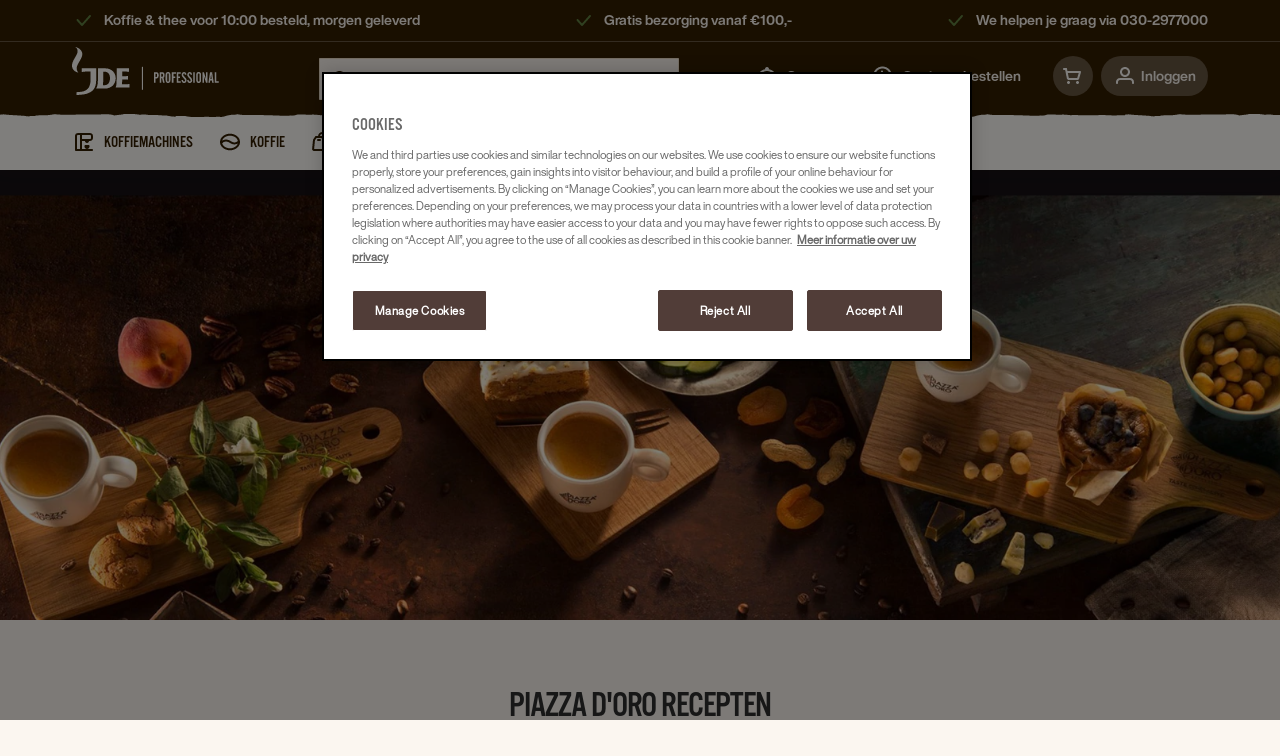

--- FILE ---
content_type: text/html; charset=utf-8
request_url: https://www.jacobsdouweegbertsprofessional.nl/ons-verhaal/merken/piazza-d-oro/recepten/
body_size: 34727
content:


<!DOCTYPE HTML>
<html lang="nl" dir="ltr">
<head>
    <meta charset="utf-8" />
    <meta http-equiv="X-UA-Compatible" content="IE=Edge" />
    <meta name="viewport" content="width=device-width, initial-scale=1.0, maximum-scale=1.0, user-scalable=no" />
    <title>Koffierecepten Piazza D&#39;Oro | Douwe Egberts Zakelijk</title>



    <meta name="keywords" />
    <meta name="description" content="Laat u inspireren door heerlijke koffierecepten. Van een latte tot espresso als basis: steeds weer de ultieme smaakbeleving. Kies uw eigen favoriet." />
    <meta name="robots" content="index,follow" />
    <meta property="og:title" content="Koffierecepten Piazza D&#39;Oro | Douwe Egberts Zakelijk" />

        <meta property="og:description" content="Laat u inspireren door heerlijke koffierecepten. Van een latte tot espresso als basis: steeds weer de ultieme smaakbeleving. Kies uw eigen favoriet." />
    
            <meta property="og:url" content="https://www.jacobsdouweegbertsprofessional.nl/ons-verhaal/merken/piazza-d-oro/recepten/" />
            <link href="https://www.jacobsdouweegbertsprofessional.nl/ons-verhaal/merken/piazza-d-oro/recepten/" rel="canonical" />


    
    <link rel="preload" href="/Content/fonts/glyphicons-halflings-regular.woff2" as="font" type="font/woff2" crossorigin>
        <link rel="preload" href="/Content/fonts/webfonts/albert/latin/FSAlbertWeb-Regular.woff" as="font" type="font/woff" crossorigin>
        <link rel="preload" href="/Content/fonts/webfonts/albert/latin/FSAlbertWeb-Bold.woff" as="font" type="font/woff" crossorigin>
        <link rel="preload" href="/Content/fonts/webfonts/albert/latin/FSAlbertWeb-Light.woff" as="font" type="font/woff" crossorigin>
        <link rel="preload" href="/Content/fonts/webfonts/albert/latin/FSAlbertWeb-ThinItalic.woff" as="font" type="font/woff" crossorigin>
        <link rel="preload" href="/Content/fonts/webfonts/albert/latin/FSAlbertWeb-LightItalic.woff" as="font" type="font/woff" crossorigin>
        <link rel="preload" href="/Content/fonts/webfonts/alternate/Alternate.woff2" as="font" type="font/woff2" crossorigin>
    

            <link href="https://www.jacobsdouweegbertsprofessional.nl/static/styles.redesign.css?v=638805127507703576" rel="stylesheet" />
    <script data-ot-ignore type="text/javascript" src="https://www.jacobsdouweegbertsprofessional.nl/static/vendor.js?v=638805127508641045"></script>
    <script data-ot-ignore defer type="text/javascript" src="https://www.jacobsdouweegbertsprofessional.nl/static/main.js?v=638533971716290201"></script>



    <script type="text/javascript">
            var appInsights = window.appInsights || function (config) {
                function s(config) { t[config] = function () { var i = arguments; t.queue.push(function () { t[config].apply(t, i) }) } } var t = { config: config }, r = document, f = window, e = "script", o = r.createElement(e), i, u; for (o.src = config.url || "//az416426.vo.msecnd.net/scripts/a/ai.0.js", r.getElementsByTagName(e)[0].parentNode.appendChild(o), t.cookie = r.cookie, t.queue = [], i = ["Event", "Exception", "Metric", "PageView", "Trace"]; i.length;) s("track" + i.pop()); return config.disableExceptionTracking || (i = "onerror", s("_" + i), u = f[i], f[i] = function (config, r, f, e, o) { var s = u && u(config, r, f, e, o); return s !== !0 && t["_" + i](config, r, f, e, o), s }), t
            }({
            instrumentationKey: '5d73258a-2ca6-421f-a621-9d39db8c8d18'
            });

            window.appInsights = appInsights;
            appInsights.trackPageView();
    </script>

    



<script>
//Data Layer declaration:
window.dataLayer = window.dataLayer || [];
function gtag(){dataLayer.push(arguments);}
// Consent Mode default settings
// Default consent to 'denied'.
gtag('consent', 'default', {
'ad_storage': 'denied',
'analytics_storage': 'denied',
'functionality_storage': 'denied',
'personalization_storage': 'denied',
'security_storage': 'denied',
'ad_user_data': 'denied',
'ad_personalization': 'denied',
'wait_for_update': 500
});
</script>

<!-- OneTrust Cookies Consent Notice start for jacobsdouweegbertsprofessional.nl -->
<script src="https://cdn.cookielaw.org/scripttemplates/otSDKStub.js"  type="text/javascript" charset="UTF-8" data-domain-script="57498814-7e4f-42ec-a8e3-ac469b0e09a8" ></script>
<script type="text/javascript">
function OptanonWrapper() { }
</script>
<!-- OneTrust Cookies Consent Notice end for jacobsdouweegbertsprofessional.nl -->



<meta name="google-site-verification" content="g9i0GuaIIfyBHhvY6_cmfMwRAM4b6h4gZfYymRSmOvQ" />

<meta name="facebook-domain-verification" content="z2bjam6ilxub6rbfpvb8munlcqyw74" />
<meta name="google-site-verification" content="UC2c4IsAbRunN6deaLD879QXIZdAN3PhmCJ8m6fsvVA" />

<!-- Google Tag Manager -->
<script>$(document).ready(function() {
(function(w,d,s,l,i){w[l]=w[l]||[];w[l].push({'gtm.start':
new Date().getTime(),event:'gtm.js'});var f=d.getElementsByTagName(s)[0],
j=d.createElement(s),dl=l!='dataLayer'?'&l='+l:'';j.async=true;j.src=
'https://www.googletagmanager.com/gtm.js?id='+i+dl;f.parentNode.insertBefore(j,f);
})(window,document,'script','dataLayer','GTM-MFK3WZQ');
});</script>
<!-- End Google Tag Manager -->
<!-- Google Tag Manager -->
<script>(function(w,d,s,l,i){w[l]=w[l]||[];w[l].push({'gtm.start':
new Date().getTime(),event:'gtm.js'});var f=d.getElementsByTagName(s)[0],
j=d.createElement(s),dl=l!='dataLayer'?'&l='+l:'';j.async=true;j.src=
'https://www.googletagmanager.com/gtm.js?id='+i+dl;f.parentNode.insertBefore(j,f);
})(window,document,'script','dataLayer','GTM-WQ3BK97');</script>
<!-- End Google Tag Manager -->

    


<script type="application/ld+json">
{
    "@context": "https://schema.org",
    "@graph": [
        {
            "@type": "ImageObject",
            "@id": "https://www.jacobsdouweegbertsprofessional.nl/#logo",
            "url": "https://www.jacobsdouweegbertsprofessional.nl/siteassets/logos/jacobs-douwe-egberts-professional-logo.png?preset=footer-logo",
            "caption": "Jacobs Douwe Egberts Professional",
            "width": {
                "@type": "QuantitativeValue",
                "value": "95",
                "unitCode": "E37"
            },
            "height": {
                "@type": "QuantitativeValue",
                "value": "31",
                "unitCode": "E37"
            }
        },
        {
            "@type": [
                "Organization",
                "LocalBusiness"
            ],
            "@id": "https://www.jacobsdouweegbertsprofessional.nl/#organization",
            "name": "Jacobs Douwe Egberts Professional",
            "url": "https://www.jacobsdouweegbertsprofessional.nl/",
            "sameAs": [
                "https://www.linkedin.com/company/douweegbertszakelijk/",
                "https://www.facebook.com/jacobsdouweegbertsprofessional/"
            ],
            "brand": {
                "@id": "https://www.jacobsdouweegbertsprofessional.nl/#organization"
            },
            "location": {
                "@id": "https://www.jacobsdouweegbertsprofessional.nl/#primary-location"
            },
            "address": {
                "@id": "https://www.jacobsdouweegbertsprofessional.nl/#primary-location-address"
            },
            "logo": {
                "@id": "https://www.jacobsdouweegbertsprofessional.nl/#logo"
            },
            "image": {
                "@id": "https://www.jacobsdouweegbertsprofessional.nl/#logo"
            },
            "telephone": "+0302977000",
            "serviceArea": {
                "@type": "Country",
                "name": "The Netherlands"
            },
            "founder": {
                "@type": "Person",
                "name": "Egbert Douwes"
            },
            "foundingDate": "1755-01-10",
            "foundinglocation": {
                "@type": "Place",
                "address": {
                    "@type": "PostalAddress",
                    "addressLocality": "Utrecht"
                }
            }
        },
        {
            "@type": "WebSite",
            "@id": "https://www.jacobsdouweegbertsprofessional.nl/#website",
            "url": "https://www.jacobsdouweegbertsprofessional.nl/",
            "name": "Jacobs Douwe Egberts Professional",
            "publisher": {
                "@id": "https://www.jacobsdouweegbertsprofessional.nl/#organization"
            },
            "potentialAction": {
                "@type": "SearchAction",
                "target": "https://www.jacobsdouweegbertsprofessional.nl/search/?q={search_term_string}",
                "query-input": "required name=search_term_string"
            }
        },
        {
            "@type": "Place",
            "@id": "https://www.jacobsdouweegbertsprofessional.nl/#primary-location",
            "address": {
                "@id": "https://www.jacobsdouweegbertsprofessional.nl/#primary-location-address",
                "streetAddress": "Vleutensevaart 35",
                "addressLocality": "Utrecht",
                "postalCode": "3532AD",
                "addressRegion": "Utrecht",
                "addressCountry": "NL"
            },
            "geo": {
                "@type": "GeoCoordinates",
                "latitude": "52.0955127",
                "longitude": "5.081113"
            },
            "openingHoursSpecification": [
                {
                    "@type": "OpeningHoursSpecification",
                    "dayOfWeek": "http://schema.org/Monday",
                    "opens": "08:00:00",
                    "closes": "17:30:00"
                },
                {
                    "@type": "OpeningHoursSpecification",
                    "dayOfWeek": "http://schema.org/Tuesday",
                    "opens": "08:00:00",
                    "closes": "17:30:00"
                },
                {
                    "@type": "OpeningHoursSpecification",
                    "dayOfWeek": "http://schema.org/Wednesday",
                    "opens": "08:00:00",
                    "closes": "17:30:00"
                },
                {
                    "@type": "OpeningHoursSpecification",
                    "dayOfWeek": "http://schema.org/Thursday",
                    "opens": "08:00:00",
                    "closes": "17:30:00"
                },
                {
                    "@type": "OpeningHoursSpecification",
                    "dayOfWeek": "http://schema.org/Friday",
                    "opens": "08:00:00",
                    "closes": "17:00:00"
                }
            ]
        }
    ]
}
</script>

    



    <!-- Unblocking images when OneTrust Cookies are rejected -->
<script>
    document.addEventListener("DOMContentLoaded", function () {
        const images = document.querySelectorAll("img[class*='C0003']");
        images.forEach(img => {
            img.setAttribute("data-ot-ignore", "");
            img.src = img.getAttribute("data-src");
        });
    });
</script>
<!-- Unblocking images when OneTrust Cookies are rejected -->
    <script type="text/javascript">
window.dataLayer = window.dataLayer || [];
window.dataLayer.push({"domain":{"platform":"episerver","market":"global","brand":"professional"},"page":{"type":"other","country":"nl","language":"nl","category0":"ons verhaal","category1":"merken","category2":"merken"},"user":{"login_status":"not logged in","user_type":"","id":""},"event":"loadStandardData"});
window.dataLayer.push({"event": "EPI","groups": {"dimension10":"No customer specific pricing*","dimension9":"not logged in"}});

</script>
<script type="text/javascript">
window.JDEPro = (window.JDEPro || {});
window.JDEPro.translations = {"search":{"recentSearchQueriesLabel":"Jouw recente zoekopdrachten","suggestionsLabel":"Zoeksuggesties"}};

</script>
<script type="text/javascript">
window.JDEPro = (window.JDEPro || {});
window.JDEPro.user = {"isAuthenticated":false,"username":"","suid":"44fae2d28e564089b96f1746b9e6c64d"};

</script>
 
    
</head>

<body >
    


<style>
.termsandconditionsplaceholder{
    color: white;
}

.termsandconditionsplaceholder a{
    color: white;
}
</style>
    



    




    

    <div id="ctc" class="page">
        <div class="SFHeader">
    <header c-b2bcommercecustomlayout_b2bcommercecustomlayout="" class="header" data-f6-region="">
        <slot c-b2bcommercecustomlayout_b2bcommercecustomlayout="" name="header">
            <c-b2b-header-container data-component-id="b2bHeaderContainer-5fd8">
                <div c-b2bheadercontainer_b2bheadercontainer="" class="header-container animate js-header-container">
                    <div c-b2bheadercontainer_b2bheadercontainer="" class="hide-mobile">
                        <c-b2b-header-usp-banner c-b2bheadercontainer_b2bheadercontainer="" c-b2bheaderuspbanner_b2bheaderuspbanner-host="">
                            <div c-b2bheaderuspbanner_b2bheaderuspbanner="" class="header__usp">
                                <div c-b2bheaderuspbanner_b2bheaderuspbanner="" class="main-container header__usp-container">
                                    <ul c-b2bheaderuspbanner_b2bheaderuspbanner="" class="header__usp-content" style="flex:1">
                                        <li c-b2bheaderuspbanner_b2bheaderuspbanner="" class="header__usp-item">
                                            <svg width="24" height="24" viewBox="0 0 24 24" fill="none"
                                                 xmlns="http://www.w3.org/2000/svg">
                                                <path fill-rule="evenodd" clip-rule="evenodd"
                                                      d="M18.6644 7.2526C19.0772 7.61952 19.1143 8.25159 18.7474 8.66437L10.7474 17.6644C10.5584 17.8771 10.2877 17.9991 10.0031 18C9.71853 18.0009 9.44708 17.8805 9.25671 17.669L4.75671 12.669C4.38726 12.2585 4.42053 11.6262 4.83104 11.2567C5.24155 10.8873 5.87384 10.9205 6.2433 11.331L9.99538 15.5L17.2526 7.33565C17.6195 6.92286 18.2516 6.88568 18.6644 7.2526Z"
                                                      fill="#608040" />
                                            </svg>

                                            <span c-b2bheaderuspbanner_b2bheaderuspbanner="" class="subtext bold">Koffie &amp; thee voor 10:00 besteld, morgen geleverd</span>
                                        </li>
                                        <li c-b2bheaderuspbanner_b2bheaderuspbanner="" class="header__usp-item">
                                            <svg width="24" height="24" viewBox="0 0 24 24" fill="none"
                                                 xmlns="http://www.w3.org/2000/svg">
                                                <path fill-rule="evenodd" clip-rule="evenodd"
                                                      d="M18.6644 7.2526C19.0772 7.61952 19.1143 8.25159 18.7474 8.66437L10.7474 17.6644C10.5584 17.8771 10.2877 17.9991 10.0031 18C9.71853 18.0009 9.44708 17.8805 9.25671 17.669L4.75671 12.669C4.38726 12.2585 4.42053 11.6262 4.83104 11.2567C5.24155 10.8873 5.87384 10.9205 6.2433 11.331L9.99538 15.5L17.2526 7.33565C17.6195 6.92286 18.2516 6.88568 18.6644 7.2526Z"
                                                      fill="#608040" />
                                            </svg>
                                            <span c-b2bheaderuspbanner_b2bheaderuspbanner="" class="subtext bold">Gratis bezorging vanaf €100,-</span>
                                        </li>
                                        <li c-b2bheaderuspbanner_b2bheaderuspbanner="" class="header__usp-item">
                                            <svg width="24" height="24" viewBox="0 0 24 24" fill="none"
                                                 xmlns="http://www.w3.org/2000/svg">
                                                <path fill-rule="evenodd" clip-rule="evenodd"
                                                      d="M18.6644 7.2526C19.0772 7.61952 19.1143 8.25159 18.7474 8.66437L10.7474 17.6644C10.5584 17.8771 10.2877 17.9991 10.0031 18C9.71853 18.0009 9.44708 17.8805 9.25671 17.669L4.75671 12.669C4.38726 12.2585 4.42053 11.6262 4.83104 11.2567C5.24155 10.8873 5.87384 10.9205 6.2433 11.331L9.99538 15.5L17.2526 7.33565C17.6195 6.92286 18.2516 6.88568 18.6644 7.2526Z"
                                                      fill="#608040" />
                                            </svg>
                                            <span c-b2bheaderuspbanner_b2bheaderuspbanner="" class="subtext bold">We helpen je graag via 030-2977000</span>
                                        </li>
                                    </ul>
                                </div>
                            </div>
                        </c-b2b-header-usp-banner>
                    </div>
                    <div c-b2bheadercontainer_b2bheadercontainer="" class="header__top">
                        <div c-b2bheadercontainer_b2bheadercontainer=""
                             class="header__content header__content--top main-container">
                            <div c-b2bheadercontainer_b2bheadercontainer="" class="header__content-left">
                                <button c-b2bheadercontainer_b2bheadercontainer=""
                                        class="header__content-hamburger hide-desktop" type="button">
                                    <svg width="24" height="24" viewBox="0 0 24 24" fill="none"
                                         xmlns="http://www.w3.org/2000/svg">
                                        <path d="M3 12H21" stroke="#FFFDFA" stroke-width="2" stroke-linecap="round" />
                                        <path d="M3 6H21" stroke="#FFFDFA" stroke-width="2" stroke-linecap="round" />
                                        <path d="M3 18H21" stroke="#FFFDFA" stroke-width="2" stroke-linecap="round" />
                                    </svg>

                                </button>
                                <a c-b2bheadercontainer_b2bheadercontainer="" class="header__link header__link--logo"
                                   href="/">
                                    <svg width="148" height="56" viewBox="0 0 148 56" fill="none"
                                         xmlns="http://www.w3.org/2000/svg">
                                        <path fill-rule="evenodd" clip-rule="evenodd"
                                              d="M3.48836 0L3.36696 0.143181C3.38146 0.153008 3.39525 0.162366 3.40855 0.171387C3.44116 0.193511 3.47078 0.213607 3.50051 0.233614C4.69692 1.03768 5.37759 2.1141 5.57185 3.43679C5.69923 4.30416 5.56682 5.15461 5.30162 5.99114C4.91823 7.20052 4.31888 8.32837 3.68436 9.44296C3.47874 9.80416 3.27121 10.1645 3.06368 10.5249C2.58522 11.3557 2.10677 12.1865 1.65167 13.0275C0.899288 14.4179 0.291791 15.8563 0.086428 17.4071C-0.0236063 18.2379 -0.0332188 19.07 0.0844864 19.9C0.254105 21.0964 0.789508 22.1522 1.63054 23.0893C2.41602 23.9646 3.35251 24.6667 4.52062 25.0878C4.86097 25.2106 5.21419 25.3045 5.5674 25.3985C5.72716 25.441 5.88693 25.4835 6.0455 25.5287C6.09239 25.542 6.1394 25.555 6.19804 25.5713C6.22881 25.5798 6.26277 25.5892 6.3016 25.6C6.27188 25.5562 6.24521 25.5165 6.2204 25.4796C6.17173 25.4072 6.13027 25.3455 6.08713 25.2848C6.03288 25.2084 5.97574 25.1333 5.9186 25.0583C5.8018 24.9049 5.68503 24.7515 5.59308 24.5869C4.7629 23.101 4.49213 21.5405 4.86008 19.9022C5.11643 18.7608 5.58849 17.6862 6.16785 16.6518C6.70569 15.6916 7.25614 14.7371 7.80659 13.7826C8.13772 13.2084 8.46886 12.6342 8.79725 12.0587C9.54651 10.7459 10.0879 9.37157 10.29 7.89976C10.4933 6.41932 10.158 5.03866 9.30493 3.76475C7.96949 1.77058 5.94345 0.623378 3.48836 0ZM9.66328 21.3333V25.0728C11.1281 24.7463 12.5975 24.5738 14.0823 24.5488C15.1106 24.5315 16.1393 24.5356 17.1747 24.5397H17.175H17.1754H17.1758C17.6314 24.5415 18.0882 24.5433 18.5469 24.5433V24.7545C18.5463 25.4937 18.545 26.2328 18.5437 26.972C18.5405 28.7757 18.5373 30.5794 18.5442 32.3831C18.5486 33.5411 18.5218 34.6956 18.3354 35.8429C18.1509 36.9784 17.8853 38.0964 17.4365 39.1709C16.6896 40.9592 15.4595 42.3876 13.6639 43.3858C12.3227 44.1313 10.8604 44.5845 9.31713 44.7739C8.34992 44.8926 7.37624 44.967 6.40259 45.0414C5.99416 45.0727 5.58573 45.1039 5.17778 45.1384C5.04507 45.1496 4.91182 45.1556 4.77965 45.1616L4.77924 45.1616L4.77883 45.1616C4.71851 45.1644 4.65842 45.1671 4.59871 45.1703V47.9994L4.61605 47.9995L4.63689 47.9997H4.63705C4.66059 48 4.68125 48.0003 4.70181 47.9992C4.99102 47.9836 5.28037 47.9695 5.56971 47.9553L5.57206 47.9552C6.24786 47.9222 6.92365 47.8891 7.59789 47.8384C8.56106 47.7659 9.5223 47.667 10.4821 47.5619C11.6005 47.4394 12.7127 47.2671 13.7969 46.9881C15.435 46.5666 16.9932 45.965 18.4261 45.1109C19.3934 44.5345 20.291 43.8776 21.0478 43.0764C22.1185 41.9428 22.8403 40.6313 23.3118 39.1995C23.887 37.4527 24.1207 35.6569 24.1312 33.8423C24.1484 30.8814 24.1449 27.9203 24.1415 24.9592V24.9584C24.1401 23.7907 24.1387 22.6229 24.1386 21.4552C24.1386 21.4264 24.1355 21.3976 24.1326 21.3699C24.132 21.3647 24.1315 21.3595 24.1309 21.3543C24.1302 21.3472 24.1295 21.3402 24.1289 21.3333H9.66328ZM31.6024 38.1997C31.3634 38.2021 31.1228 38.2046 30.8801 38.2098C30.8928 38.0954 30.906 37.9846 30.919 37.8763L30.919 37.8757L30.9191 37.8756L30.9191 37.8754C30.9466 37.645 30.9728 37.4256 30.9896 37.2056C31.0021 37.0414 31.0149 36.8772 31.0277 36.7129L31.0277 36.7129L31.0277 36.7128C31.0821 36.0164 31.1364 35.32 31.1696 34.6227C31.2842 32.2118 31.2718 29.7998 31.2593 27.3878C31.2551 26.5643 31.2509 25.7408 31.2517 24.9174V24.7122C31.4233 24.7122 31.593 24.712 31.7614 24.7117C32.1336 24.7112 32.4993 24.7107 32.8651 24.7128C33.5614 24.7169 34.2199 24.8877 34.8489 25.1502C35.8529 25.569 36.5541 26.2859 37.0588 27.1842C37.6206 28.1841 37.939 29.2495 38.0114 30.3764C38.1094 31.8996 37.9011 33.3883 37.3693 34.8302C37.0693 35.6435 36.627 36.3888 35.9596 36.9952C35.1852 37.6989 34.2433 38.0811 33.1751 38.1536C32.655 38.1889 32.1326 38.1942 31.6024 38.1997ZM24.351 41.1658C24.2825 41.3087 24.2134 41.4531 24.1448 41.6H24.3006C25.1316 41.5994 25.9626 41.5977 26.7936 41.5961C28.7604 41.5923 30.7272 41.5884 32.6939 41.5977C34.4221 41.6059 36.077 41.3094 37.6451 40.6327C40.0131 39.6109 41.7252 37.9745 42.7432 35.7266C43.7937 33.4069 43.9383 31.0075 43.3357 28.567C42.969 27.0822 42.3169 25.711 41.2191 24.5679C39.184 22.4489 36.6018 21.4089 33.5828 21.3557C31.8395 21.3249 30.0953 21.3325 28.3512 21.3401C27.5871 21.3435 26.8229 21.3468 26.0588 21.3469C26.0247 21.3469 25.9907 21.349 25.9538 21.3514C25.9357 21.3525 25.917 21.3537 25.8972 21.3547V21.5719L25.9017 24.7101C25.9055 27.3636 25.9093 30.0172 25.9118 32.6707C25.9132 34.1808 25.8607 35.6881 25.6116 37.1839C25.4377 38.2282 25.1886 39.255 24.7756 40.2406C24.6456 40.5507 24.4999 40.855 24.351 41.1658ZM56.95 24.9082C55.0662 24.4997 53.1548 24.4838 51.2378 24.4678L51.2371 24.4678C50.8837 24.4649 50.5301 24.462 50.1765 24.4566V29.2361C50.5831 29.2314 50.9896 29.2311 51.3962 29.2307C52.9285 29.2295 54.4606 29.2282 55.992 28.9943V32.6489C54.0631 32.4167 52.1256 32.3738 50.1723 32.4166C50.1627 32.8194 50.1576 33.2217 50.1525 33.6237C50.1369 34.8646 50.1213 36.1028 49.9706 37.3461C50.3295 37.3474 50.6882 37.3508 51.0467 37.3541L51.0475 37.3541C53.2048 37.374 55.3532 37.3939 57.4871 36.9751V40.5333H43.6902C43.6931 40.5224 43.6958 40.5118 43.6985 40.5014C43.7007 40.4923 43.703 40.4834 43.7052 40.4746L43.7052 40.4745C43.7148 40.4362 43.7237 40.4007 43.7345 40.3657C44.1032 39.1809 44.3974 37.981 44.4946 36.7527C44.5473 36.0874 44.5652 35.4197 44.5831 34.7522V34.7521L44.5832 34.7505C44.5897 34.5083 44.5962 34.2661 44.6043 34.0241C44.7196 30.6071 44.713 27.1894 44.7063 23.7717C44.7048 23.0226 44.7034 22.2736 44.7032 21.5246V21.3333H56.95V24.9082Z"
                                              fill="#FFFDFA" />
                                        <path d="M71.0134 19.8262H69.8862V42.7827H71.0134V19.8262Z" fill="#FFFDFA" />
                                        <path d="M83.5212 35.7881V31.4814H84.5972C85.2489 31.4814 85.7623 31.1946 86.1374 30.6208C86.5124 30.0471 86.7 29.2598 86.7 28.2588C86.7 27.1846 86.5066 26.4058 86.1198 25.9224C85.733 25.439 85.1106 25.1973 84.2526 25.1973H81.9529V35.7881H83.5212ZM84.1401 29.9653H83.5212V26.728H84.0838C84.4729 26.728 84.7402 26.8379 84.8855 27.0576C85.0309 27.2773 85.1036 27.6875 85.1036 28.2881C85.1036 28.9424 85.0344 29.3855 84.8961 29.6174C84.7578 29.8494 84.5058 29.9653 84.1401 29.9653ZM89.3513 35.7881V31.335H90.0968L91.0673 35.7881H92.6919L91.5385 30.8662C91.8902 30.6123 92.1433 30.2803 92.2981 29.8701C92.4528 29.46 92.5301 28.9229 92.5301 28.2588C92.5301 27.1846 92.3379 26.4058 91.9534 25.9224C91.569 25.439 90.9454 25.1973 90.0827 25.1973H87.783V35.7881H89.3513ZM89.9702 29.8042H89.3513V26.728H89.914C90.2984 26.728 90.5645 26.8342 90.7122 27.0466C90.8599 27.259 90.9337 27.6436 90.9337 28.2002C90.9337 28.8154 90.8634 29.2366 90.7227 29.4636C90.5821 29.6907 90.3312 29.8042 89.9702 29.8042ZM96.0184 36.0151C96.792 36.0151 97.3886 35.7637 97.8082 35.2607C98.2278 34.7578 98.4376 34.0425 98.4376 33.1147V27.6875C98.4376 26.8477 98.2255 26.1848 97.8012 25.699C97.3769 25.2131 96.8014 24.9702 96.0746 24.9702C95.3057 24.9702 94.7033 25.207 94.2672 25.6807C93.8312 26.1543 93.6132 26.8086 93.6132 27.6436V33.0708C93.6132 34.0327 93.8183 34.7639 94.2285 35.2644C94.6388 35.7649 95.2354 36.0151 96.0184 36.0151ZM96.0184 34.5576C95.7511 34.5576 95.5495 34.4648 95.4136 34.2793C95.2776 34.0938 95.2096 33.8179 95.2096 33.4517V27.541C95.2096 27.1748 95.2776 26.9001 95.4136 26.717C95.5495 26.5339 95.7511 26.4424 96.0184 26.4424C96.2856 26.4424 96.4872 26.5339 96.6232 26.717C96.7592 26.9001 96.8271 27.1748 96.8271 27.541V33.4517C96.8271 33.8179 96.7592 34.0938 96.6232 34.2793C96.4872 34.4648 96.2856 34.5576 96.0184 34.5576ZM101.434 35.7881V31.0347H103.248V29.5039H101.434V26.728H103.951V25.1973H99.8653V35.7881H101.434ZM108.762 35.7881V34.1987H106.244V31.0347H108.058V29.5039H106.244V26.728H108.762V25.1973H104.676V35.7881H108.762ZM112.095 36.0298C112.799 36.0298 113.38 35.782 113.839 35.2864C114.299 34.7908 114.529 34.1572 114.529 33.3857C114.529 32.8096 114.416 32.2896 114.191 31.8257C113.966 31.3618 113.492 30.7637 112.77 30.0312L112.679 29.936C111.694 28.9448 111.202 28.1416 111.202 27.5264C111.202 27.2285 111.278 26.9905 111.431 26.8123C111.583 26.634 111.786 26.5449 112.039 26.5449C112.316 26.5449 112.521 26.6475 112.654 26.8525C112.788 27.0576 112.869 27.397 112.897 27.8706L114.43 27.6436C114.369 26.8379 114.128 26.1995 113.706 25.7283C113.284 25.2571 112.742 25.0215 112.081 25.0215C111.401 25.0215 110.826 25.2766 110.355 25.7869C109.883 26.2971 109.648 26.9258 109.648 27.6729C109.648 28.1904 109.765 28.6799 109.999 29.1414C110.234 29.6028 110.764 30.2632 111.589 31.1226L111.737 31.2764C112.58 32.1504 113.002 32.8633 113.002 33.415C113.002 33.7227 112.913 33.9705 112.735 34.1584C112.557 34.3464 112.325 34.4404 112.039 34.4404C111.711 34.4404 111.462 34.3123 111.294 34.0559C111.125 33.7996 111.026 33.4028 110.998 32.8657L109.5 33.1001C109.538 34.0181 109.785 34.7358 110.242 35.2534C110.699 35.771 111.317 36.0298 112.095 36.0298ZM117.743 36.0298C118.446 36.0298 119.027 35.782 119.487 35.2864C119.946 34.7908 120.176 34.1572 120.176 33.3857C120.176 32.8096 120.063 32.2896 119.838 31.8257C119.613 31.3618 119.14 30.7637 118.418 30.0312L118.326 29.936C117.342 28.9448 116.849 28.1416 116.849 27.5264C116.849 27.2285 116.926 26.9905 117.078 26.8123C117.23 26.634 117.433 26.5449 117.686 26.5449C117.963 26.5449 118.168 26.6475 118.302 26.8525C118.435 27.0576 118.516 27.397 118.544 27.8706L120.077 27.6436C120.016 26.8379 119.775 26.1995 119.353 25.7283C118.931 25.2571 118.39 25.0215 117.728 25.0215C117.049 25.0215 116.473 25.2766 116.002 25.7869C115.531 26.2971 115.295 26.9258 115.295 27.6729C115.295 28.1904 115.412 28.6799 115.647 29.1414C115.881 29.6028 116.411 30.2632 117.236 31.1226L117.384 31.2764C118.228 32.1504 118.65 32.8633 118.65 33.415C118.65 33.7227 118.561 33.9705 118.383 34.1584C118.204 34.3464 117.972 34.4404 117.686 34.4404C117.358 34.4404 117.11 34.3123 116.941 34.0559C116.772 33.7996 116.674 33.4028 116.645 32.8657L115.147 33.1001C115.185 34.0181 115.432 34.7358 115.889 35.2534C116.347 35.771 116.964 36.0298 117.743 36.0298ZM122.869 35.7881V25.1973H121.273V35.7881H122.869ZM126.66 36.0151C127.434 36.0151 128.03 35.7637 128.45 35.2607C128.87 34.7578 129.079 34.0425 129.079 33.1147V27.6875C129.079 26.8477 128.867 26.1848 128.443 25.699C128.019 25.2131 127.443 24.9702 126.716 24.9702C125.947 24.9702 125.345 25.207 124.909 25.6807C124.473 26.1543 124.255 26.8086 124.255 27.6436V33.0708C124.255 34.0327 124.46 34.7639 124.87 35.2644C125.28 35.7649 125.877 36.0151 126.66 36.0151ZM126.66 34.5576C126.393 34.5576 126.191 34.4648 126.055 34.2793C125.919 34.0938 125.851 33.8179 125.851 33.4517V27.541C125.851 27.1748 125.919 26.9001 126.055 26.717C126.191 26.5339 126.393 26.4424 126.66 26.4424C126.927 26.4424 127.129 26.5339 127.265 26.717C127.401 26.9001 127.469 27.1748 127.469 27.541V33.4517C127.469 33.8179 127.401 34.0938 127.265 34.2793C127.129 34.4648 126.927 34.5576 126.66 34.5576ZM131.963 35.7881V30.251C131.963 30.1387 131.948 29.9592 131.917 29.7126C131.887 29.4661 131.843 29.1572 131.787 28.7861C131.853 29.0791 131.951 29.4258 132.082 29.8262C132.096 29.875 132.108 29.9116 132.117 29.936L134.03 35.7881H135.5V25.1973H134.03V31.2251C134.03 31.3472 134.047 31.5388 134.08 31.8C134.112 32.0613 134.155 32.3457 134.206 32.6533C134.15 32.4238 134.095 32.209 134.041 32.0088C133.987 31.8086 133.941 31.6475 133.904 31.5254L131.914 25.1973H130.507V35.7881H131.963ZM137.919 35.7881L138.257 33.4956H139.839L140.156 35.7881H141.766L140.1 25.1973H138.053L136.379 35.7881H137.919ZM139.65 31.9941H138.454L139.017 27.5703H139.115L139.65 31.9941ZM146.654 35.7881V34.2573H144.221V25.1973H142.667V35.7881H146.654Z"
                                              fill="#FFFDFA" />
                                    </svg>

                                </a>
                            </div>
                            <form class="sf-search" action="/search/">
                                <input type="search" placeholder="Zoek een product of merk" name="q">
                                <button type="submit">
                                    <svg width="24" height="24" viewBox="0 0 24 24" fill="none"
                                         xmlns="http://www.w3.org/2000/svg">
                                        <path fill-rule="evenodd" clip-rule="evenodd"
                                              d="M10.5 15C12.9853 15 15 12.9853 15 10.5C15 8.01472 12.9853 6 10.5 6C8.01472 6 6 8.01472 6 10.5C6 12.9853 8.01472 15 10.5 15ZM10.5 17C14.0899 17 17 14.0899 17 10.5C17 6.91015 14.0899 4 10.5 4C6.91015 4 4 6.91015 4 10.5C4 14.0899 6.91015 17 10.5 17Z"
                                              fill="#331E00" />
                                        <path fill-rule="evenodd" clip-rule="evenodd"
                                              d="M13.7929 13.7929C14.1834 13.4024 14.8166 13.4024 15.2071 13.7929L19.2071 17.7929C19.5976 18.1834 19.5976 18.8166 19.2071 19.2071C18.8166 19.5976 18.1834 19.5976 17.7929 19.2071L13.7929 15.2071C13.4024 14.8166 13.4024 14.1834 13.7929 13.7929Z"
                                              fill="#331E00" />
                                    </svg>
                                </button>
                                <button type="reset">
                                    <svg class="svg-close" width="24" height="24" viewBox="0 0 24 24"
                                         fill="none" xmlns="http://www.w3.org/2000/svg">
                                        <path fill-rule="evenodd" clip-rule="evenodd"
                                              d="M17.2071 6.79289C17.5976 7.18342 17.5976 7.81658 17.2071 8.20711L8.20711 17.2071C7.81658 17.5976 7.18342 17.5976 6.79289 17.2071C6.40237 16.8166 6.40237 16.1834 6.79289 15.7929L15.7929 6.79289C16.1834 6.40237 16.8166 6.40237 17.2071 6.79289Z"
                                              fill="#9D9385" />
                                        <path fill-rule="evenodd" clip-rule="evenodd"
                                              d="M6.79289 6.79289C6.40237 7.18342 6.40237 7.81658 6.79289 8.20711L15.7929 17.2071C16.1834 17.5976 16.8166 17.5976 17.2071 17.2071C17.5976 16.8166 17.5976 16.1834 17.2071 15.7929L8.20711 6.79289C7.81658 6.40237 7.18342 6.40237 6.79289 6.79289Z"
                                              fill="#9D9385" />
                                    </svg>
                                </button>
                            </form>
                            <div c-b2bheadercontainer_b2bheadercontainer="" class="header__cta-container">
                                <c-b2b-header-profile-section c-b2bheadercontainer_b2bheadercontainer=""
                                                              c-b2bheaderprofilesection_b2bheaderprofilesection-host="">
                                    <div c-b2bheaderprofilesection_b2bheaderprofilesection=""
                                         class="header__profile-wrapper">
                                        <ul c-b2bheaderprofilesection_b2bheaderprofilesection=""
                                            class="header__profile-list">
                                            <li c-b2bheaderprofilesection_b2bheaderprofilesection=""
                                                class="header__profile-item sf-search-mobile">
                                                <a c-b2bheaderprofilesection_b2bheaderprofilesection=""
                                                   class="header__profile-cta header__profile-cta--bg">
                                                    <svg width="24" height="24" viewBox="0 0 24 24" fill="none"
                                                         xmlns="http://www.w3.org/2000/svg">
                                                        <path fill-rule="evenodd" clip-rule="evenodd"
                                                              d="M10.5 15C12.9853 15 15 12.9853 15 10.5C15 8.01472 12.9853 6 10.5 6C8.01472 6 6 8.01472 6 10.5C6 12.9853 8.01472 15 10.5 15ZM10.5 17C14.0899 17 17 14.0899 17 10.5C17 6.91015 14.0899 4 10.5 4C6.91015 4 4 6.91015 4 10.5C4 14.0899 6.91015 17 10.5 17Z"
                                                              fill="#FFFDFA" />
                                                        <path fill-rule="evenodd" clip-rule="evenodd"
                                                              d="M13.7929 13.7929C14.1834 13.4024 14.8166 13.4024 15.2071 13.7929L19.2071 17.7929C19.5976 18.1834 19.5976 18.8166 19.2071 19.2071C18.8166 19.5976 18.1834 19.5976 17.7929 19.2071L13.7929 15.2071C13.4024 14.8166 13.4024 14.1834 13.7929 13.7929Z"
                                                              fill="#FFFDFA" />
                                                    </svg>
                                                </a>
                                            </li>
                                            <li c-b2bheaderprofilesection_b2bheaderprofilesection=""
                                                class="header__profile-item header__profile-item--cta hide-mobile-tablet">
                                                <a c-b2bheaderprofilesection_b2bheaderprofilesection=""
                                                   class="header__profile-cta" href="/service-support/">
                                                    <svg c-b2bHeaderProfileSection_b2bHeaderProfileSection
                                                         class="header__profile-img" width="24" height="24"
                                                         viewBox="0 0 24 24" fill="none"
                                                         xmlns="http://www.w3.org/2000/svg">
                                                        <path fill-rule="evenodd" clip-rule="evenodd"
                                                              d="M2 20C2 19.4477 2.44772 19 3 19H21C21.5523 19 22 19.4477 22 20C22 20.5523 21.5523 21 21 21H3C2.44772 21 2 20.5523 2 20Z"
                                                              fill="#FFFDFA" />
                                                        <path fill-rule="evenodd" clip-rule="evenodd"
                                                              d="M14.9273 11.2139C14.4472 10.8157 13.7777 10.436 12.9369 10.3823C12.3858 10.3471 11.9675 9.87179 12.0027 9.32062C12.0379 8.76946 12.5132 8.35118 13.0643 8.38637C14.4551 8.47516 15.5139 9.102 16.2042 9.67464C16.5512 9.96247 16.8156 10.245 16.9955 10.4583C17.0858 10.5655 17.1559 10.6565 17.2055 10.7239C17.2304 10.7577 17.2501 10.7856 17.2648 10.8068L17.2831 10.8335L17.2894 10.8429L17.2918 10.8466L17.2928 10.8481C17.2931 10.8485 17.2937 10.8495 16.481 11.3818L17.2937 10.8495C17.5963 11.3115 17.4671 11.9314 17.005 12.234C16.5446 12.5355 15.9274 12.4081 15.6237 11.9499C15.6232 11.9492 15.6223 11.9478 15.6209 11.9459C15.6166 11.9396 15.6079 11.9272 15.5948 11.9095C15.5687 11.8741 15.5257 11.8179 15.4663 11.7474C15.3468 11.6056 15.1655 11.4115 14.9273 11.2139Z"
                                                              fill="#FFFDFA" />
                                                        <path d="M14 5C14 6.10457 13.1046 7 12 7C10.8954 7 10 6.10457 10 5C10 3.89543 10.8954 3 12 3C13.1046 3 14 3.89543 14 5Z"
                                                              fill="#FFFDFA" />
                                                        <path fill-rule="evenodd" clip-rule="evenodd"
                                                              d="M2 15C2 9.47715 6.47715 5 12 5C17.5228 5 22 9.47715 22 15C22 15.3748 21.9793 15.7451 21.939 16.1099C21.883 16.6166 21.4548 17 20.9451 17H3.05493C2.54517 17 2.11699 16.6166 2.06098 16.1099C2.02066 15.7451 2 15.3748 2 15ZM12 7C7.58172 7 4 10.5817 4 15H20C20 10.5817 16.4183 7 12 7Z"
                                                              fill="#FFFDFA" />
                                                    </svg>
                                                    <span c-b2bheaderprofilesection_b2bheaderprofilesection=""
                                                          class="header__profile-cta__text subtext bold">Support</span>
                                                    </a>
                                                </li>
                                                <li c-b2bheaderprofilesection_b2bheaderprofilesection=""
                                                    class="header__profile-item header__profile-item--cta hide-mobile-tablet">
                                                    <a c-b2bheaderprofilesection_b2bheaderprofilesection=""
                                                       class="header__profile-cta" href="https://www2.jacobsdouweegbertsprofessional.nl/OrderSummary/OrderSummary/Default">
                                                        <svg c-b2bHeaderProfileSection_b2bHeaderProfileSection
                                                             class="header__profile-img" width="24" height="24"
                                                             viewBox="0 0 24 24" fill="none"
                                                             xmlns="http://www.w3.org/2000/svg">
                                                            <path fill-rule="evenodd" clip-rule="evenodd"
                                                                  d="M12.5 4.5C8.35786 4.5 5 7.85786 5 12C5 12.5523 4.55228 13 4 13C3.44772 13 3 12.5523 3 12C3 6.75329 7.25329 2.5 12.5 2.5C17.7467 2.5 22 6.75329 22 12C22 17.2467 17.7467 21.5 12.5 21.5C11.9477 21.5 11.5 21.0523 11.5 20.5C11.5 19.9477 11.9477 19.5 12.5 19.5C16.6421 19.5 20 16.1421 20 12C20 7.85786 16.6421 4.5 12.5 4.5Z"
                                                                  fill="#FFFDFA" />
                                                            <path fill-rule="evenodd" clip-rule="evenodd"
                                                                  d="M7.70711 10.2929C7.31658 9.90237 6.68342 9.90237 6.29289 10.2929L4 12.5858L1.70711 10.2929C1.31658 9.90237 0.683417 9.90237 0.292893 10.2929C-0.0976311 10.6834 -0.0976311 11.3166 0.292893 11.7071L3.29289 14.7071C3.68342 15.0976 4.31658 15.0976 4.70711 14.7071L7.70711 11.7071C8.09763 11.3166 8.09763 10.6834 7.70711 10.2929Z"
                                                                  fill="#FFFDFA" />
                                                            <path fill-rule="evenodd" clip-rule="evenodd"
                                                                  d="M12 6.5C12.5523 6.5 13 6.94772 13 7.5V12.1716C13 12.4368 13.1054 12.6911 13.2929 12.8787L15.7071 15.2929C16.0976 15.6834 16.0976 16.3166 15.7071 16.7071C15.3166 17.0976 14.6834 17.0976 14.2929 16.7071L11.8787 14.2929C11.3161 13.7303 11 12.9672 11 12.1716V7.5C11 6.94772 11.4477 6.5 12 6.5Z"
                                                                  fill="#FFFDFA" />
                                                        </svg>


                                                        <span c-b2bheaderprofilesection_b2bheaderprofilesection=""
                                                              class="header__profile-cta__text subtext bold">Opnieuw bestellen</span>
                                                        </a>
                                                    </li>
                                                    <li c-b2bheaderprofilesection_b2bheaderprofilesection=""
                                                        class="header__profile-item">
                                                        <a c-b2bheaderprofilesection_b2bheaderprofilesection=""
                                                           class="header__profile-cta header__profile-cta--bg toggle-shopping-cart"
                                                           href="http://www2.jacobsdouweegbertsprofessional.nl/cart" data-total-products="0">
                                                            <svg c-b2bHeaderProfileSection_b2bHeaderProfileSection=""
                                                                 class="header__profile-img" width="24" height="24"
                                                                 viewBox="0 0 24 24" fill="none"
                                                                 xmlns="http://www.w3.org/2000/svg">
                                                                <path fill-rule="evenodd" clip-rule="evenodd"
                                                                      d="M2 5C2 4.44772 2.44772 4 3 4H5.81978L6.41988 7H19.0003C19.3141 7 19.6097 7.14729 19.7987 7.3978C19.9876 7.64832 20.0481 7.973 19.9618 8.27472L18.1691 14.5494C17.9238 15.408 17.139 16 16.246 16H7.8201C6.86676 16 6.04595 15.3271 5.85895 14.3923L4.18022 6H3C2.44772 6 2 5.55228 2 5ZM6.81994 9L7.8201 14L16.246 14L17.6746 9H6.81994Z"
                                                                      fill="#FFFDFA" />
                                                                <path d="M9 18.5C9 19.3284 8.32843 20 7.5 20C6.67157 20 6 19.3284 6 18.5C6 17.6716 6.67157 17 7.5 17C8.32843 17 9 17.6716 9 18.5Z"
                                                                      fill="#FFFDFA" />
                                                                <path d="M18 18.5C18 19.3284 17.3284 20 16.5 20C15.6716 20 15 19.3284 15 18.5C15 17.6716 15.6716 17 16.5 17C17.3284 17 18 17.6716 18 18.5Z"
                                                                      fill="#FFFDFA" />
                                                            </svg>
                                                            <span class="sr-only"
                                                                  c-b2bheaderprofilesection_b2bheaderprofilesection="">
                                                                Cart
                                                            </span>
                                                        </a>
                                                    </li>
                                                    <li c-b2bheaderprofilesection_b2bheaderprofilesection=""
                                                        class="header__profile-item js-header-profile header-login-button">
                                                        <a c-b2bheaderprofilesection_b2bheaderprofilesection=""
                                                           class="header__profile-cta header__profile-cta--mobile header__profile-cta--bg js-nav-link"
                                                           href="https://www2.jacobsdouweegbertsprofessional.nl/login/">
                                                            <svg c-b2bHeaderProfileSection_b2bHeaderProfileSection=""
                                                                 class="header__profile-img" width="24" height="24"
                                                                 viewBox="0 0 24 24" fill="none"
                                                                 xmlns="http://www.w3.org/2000/svg">
                                                                <path fill-rule="evenodd" clip-rule="evenodd"
                                                                      d="M3 18C3 15.7909 4.79086 14 7 14H17C19.2091 14 21 15.7909 21 18V19C21 19.5523 20.5523 20 20 20C19.4477 20 19 19.5523 19 19V18C19 16.8954 18.1046 16 17 16H7C5.89543 16 5 16.8954 5 18V19C5 19.5523 4.55228 20 4 20C3.44772 20 3 19.5523 3 19V18Z"
                                                                      fill="#FFFDFA" />
                                                                <path fill-rule="evenodd" clip-rule="evenodd"
                                                                      d="M12 11C13.6569 11 15 9.65685 15 8C15 6.34315 13.6569 5 12 5C10.3431 5 9 6.34315 9 8C9 9.65685 10.3431 11 12 11ZM12 13C14.7614 13 17 10.7614 17 8C17 5.23858 14.7614 3 12 3C9.23858 3 7 5.23858 7 8C7 10.7614 9.23858 13 12 13Z"
                                                                      fill="#FFFDFA" />
                                                            </svg>

                                                            <span c-b2bheaderprofilesection_b2bheaderprofilesection=""
                                                                  class="header__profile-text subtext bold">Inloggen</span>
                                                            </a>
                                                            <div c-b2bheaderprofilesection_b2bheaderprofilesection="" class="header__dropdown-wrapper js-header-dropdown">
                                                                <div c-b2bheaderprofilesection_b2bheaderprofilesection="" class="header__dropdown">
                                                                    <div c-b2bheaderprofilesection_b2bheaderprofilesection="" class="header__dropdown-header">
                                                                        <span c-b2bheaderprofilesection_b2bheaderprofilesection="" class="header__dropdown-header-text">Inloggen</span>
                                                                        <button c-b2bheaderprofilesection_b2bheaderprofilesection="" class="header__dropdown-header-btn" type="button">
                                                                            <span class="sr-only" c-b2bheaderprofilesection_b2bheaderprofilesection="">Sluiten</span>
                                                                            <svg width="24" height="24" viewBox="0 0 24 24" fill="none"
                                                                                 xmlns="http://www.w3.org/2000/svg">
                                                                                <path fill-rule="evenodd" clip-rule="evenodd"
                                                                                      d="M17.2071 6.79289C17.5976 7.18342 17.5976 7.81658 17.2071 8.20711L8.20711 17.2071C7.81658 17.5976 7.18342 17.5976 6.79289 17.2071C6.40237 16.8166 6.40237 16.1834 6.79289 15.7929L15.7929 6.79289C16.1834 6.40237 16.8166 6.40237 17.2071 6.79289Z"
                                                                                      fill="#331E00" />
                                                                                <path fill-rule="evenodd" clip-rule="evenodd"
                                                                                      d="M6.79289 6.79289C6.40237 7.18342 6.40237 7.81658 6.79289 8.20711L15.7929 17.2071C16.1834 17.5976 16.8166 17.5976 17.2071 17.2071C17.5976 16.8166 17.5976 16.1834 17.2071 15.7929L8.20711 6.79289C7.81658 6.40237 7.18342 6.40237 6.79289 6.79289Z"
                                                                                      fill="#331E00" />
                                                                            </svg>
                                                                        </button>
                                                                    </div>
                                                                    <div c-b2bheaderprofilesection_b2bheaderprofilesection="" class="header__dropdown-content">
                                                                        
                                                                        <ul c-b2bheaderprofilesection_b2bheaderprofilesection="" class="header__dropdown-list">
                                                                            
<li c-b2bheaderprofilesection_b2bheaderprofilesection="" class="header__dropdown-item">
    <a c-b2bheaderprofilesection_b2bheaderprofilesection="" class="header__dropdown-link text-body bold js-nav-link" href=" /login/logout" data-id="Uitloggen">

        <span c-b2bheaderprofilesection_b2bheaderprofilesection="" class="header__dropdown-text">Uitloggen</span>
        <svg c-b2bHeaderProfileSection_b2bHeaderProfileSection="" class="header__dropdown-svg" height="24" width="24" xmlns="http://www.w3.org/2000/svg">
            <symbol xmlns="http://www.w3.org/2000/svg" fill="none" viewBox="0 0 25 24" id="arrow-right-24">
                <path d="M10 6L15.5 11.5L10 17" stroke="#331E00" stroke-width="2" stroke-linecap="round" stroke-linejoin="round" />
            </symbol>
        </svg>
    </a>
</li>
                                                                        </ul>
                                                                    </div>
                                                                </div>
                                                            </div>
                                                        </li>
                                                    </ul>
                                                    <div c-b2bheaderprofilesection_b2bheaderprofilesection=""
                                                         class="bg-veil hide-mobile hide-desktop"></div>
                                                </div>
                                            </c-b2b-header-profile-section>
                                        </div>
                                    </div><span class="rough-edge hide-mobile-tablet"
                                                c-b2bheadercontainer_b2bheadercontainer=""></span>
                                </div>
                                <div c-b2bheadercontainer_b2bheadercontainer="" class="header__bottom-hide">
                                    <div c-b2bheadercontainer_b2bheadercontainer="" class="main-container">
                                        <c-b2b-header-navigation c-b2bheadercontainer_b2bheadercontainer=""
                                                                 c-b2bheadernavigation_b2bheadernavigation-host="">
                                            <nav class="header__nav" role="navigation">
                                                <div class="hide-desktop menu-item">
                                                    <h4> Menu</h4>
                                                    <button class="header__profile-dropdown__header-btn" type="button">
                                                        <svg width="24" height="24" viewBox="0 0 24 24" fill="none"
                                                             xmlns="http://www.w3.org/2000/svg">
                                                            <path fill-rule="evenodd" clip-rule="evenodd"
                                                                  d="M17.2071 6.79289C17.5976 7.18342 17.5976 7.81658 17.2071 8.20711L8.20711 17.2071C7.81658 17.5976 7.18342 17.5976 6.79289 17.2071C6.40237 16.8166 6.40237 16.1834 6.79289 15.7929L15.7929 6.79289C16.1834 6.40237 16.8166 6.40237 17.2071 6.79289Z"
                                                                  fill="#331E00" />
                                                            <path fill-rule="evenodd" clip-rule="evenodd"
                                                                  d="M6.79289 6.79289C6.40237 7.18342 6.40237 7.81658 6.79289 8.20711L15.7929 17.2071C16.1834 17.5976 16.8166 17.5976 17.2071 17.2071C17.5976 16.8166 17.5976 16.1834 17.2071 15.7929L8.20711 6.79289C7.81658 6.40237 7.18342 6.40237 6.79289 6.79289Z"
                                                                  fill="#331E00" />
                                                        </svg>
                                                    </button>
                                                </div>
                                                <ul id="main_navList" class="header__nav-list">
                                                    <li class="hide-desktop"><a href="/">Home</a></li>
                                                    <li class="hide-desktop order services">Service</li>
                                                    <li class="hide-desktop order">
                                                        <a href="/service-support/">
                                                            <svg width="20" height="18" viewBox="0 0 20 18" fill="none"
                                                                 xmlns="http://www.w3.org/2000/svg">
                                                                <path fill-rule="evenodd" clip-rule="evenodd"
                                                                      d="M0 17C0 16.4477 0.447715 16 1 16H19C19.5523 16 20 16.4477 20 17C20 17.5523 19.5523 18 19 18H1C0.447715 18 0 17.5523 0 17Z"
                                                                      fill="#331E00" />
                                                                <path fill-rule="evenodd" clip-rule="evenodd"
                                                                      d="M12.9273 8.21393C12.4472 7.81566 11.7777 7.43599 10.9369 7.38231C10.3858 7.34712 9.96748 6.87179 10.0027 6.32062C10.0379 5.76946 10.5132 5.35118 11.0643 5.38637C12.4551 5.47516 13.5139 6.102 14.2042 6.67464C14.5512 6.96247 14.8156 7.24496 14.9955 7.45834C15.0858 7.56548 15.1559 7.65652 15.2055 7.72392C15.2304 7.75766 15.2501 7.78559 15.2648 7.8068L15.2831 7.83351L15.2894 7.84289L15.2918 7.84656L15.2928 7.84813C15.2931 7.84846 15.2937 7.84952 14.481 8.38175L15.2937 7.84952C15.5963 8.31155 15.4671 8.93138 15.005 9.23395C14.5446 9.5355 13.9274 9.40813 13.6237 8.94991C13.6232 8.94919 13.6223 8.94783 13.6209 8.94587C13.6166 8.93961 13.6079 8.92722 13.5948 8.90953C13.5687 8.87407 13.5257 8.81787 13.4663 8.74742C13.3468 8.60562 13.1655 8.41155 12.9273 8.21393Z"
                                                                      fill="#331E00" />
                                                                <path d="M12 2C12 3.10457 11.1046 4 10 4C8.89543 4 8 3.10457 8 2C8 0.89543 8.89543 0 10 0C11.1046 0 12 0.89543 12 2Z"
                                                                      fill="#331E00" />
                                                                <path fill-rule="evenodd" clip-rule="evenodd"
                                                                      d="M0 12C0 6.47715 4.47715 2 10 2C15.5228 2 20 6.47715 20 12C20 12.3748 19.9793 12.7451 19.939 13.1099C19.883 13.6166 19.4548 14 18.9451 14H1.05493C0.545166 14 0.116994 13.6166 0.0609834 13.1099C0.0206624 12.7451 0 12.3748 0 12ZM10 4C5.58172 4 2 7.58172 2 12H18C18 7.58172 14.4183 4 10 4Z"
                                                                      fill="#331E00" />
                                                            </svg>
                                                            Support
                                                        </a>
                                                    </li>
                                                    <li class="hide-desktop order">
                                                        <a href="https://www2.jacobsdouweegbertsprofessional.nl/OrderSummary/OrderSummary/Default">
                                                            <svg width="20" height="20" viewBox="0 0 24 24" fill="none"
                                                                 xmlns="http://www.w3.org/2000/svg">
                                                                <path fill-rule="evenodd" clip-rule="evenodd"
                                                                      d="M12.5 4.5C8.35786 4.5 5 7.85786 5 12C5 12.5523 4.55228 13 4 13C3.44772 13 3 12.5523 3 12C3 6.75329 7.25329 2.5 12.5 2.5C17.7467 2.5 22 6.75329 22 12C22 17.2467 17.7467 21.5 12.5 21.5C11.9477 21.5 11.5 21.0523 11.5 20.5C11.5 19.9477 11.9477 19.5 12.5 19.5C16.6421 19.5 20 16.1421 20 12C20 7.85786 16.6421 4.5 12.5 4.5Z"
                                                                      fill="#331E00" />
                                                                <path fill-rule="evenodd" clip-rule="evenodd"
                                                                      d="M7.70711 10.2929C7.31658 9.90237 6.68342 9.90237 6.29289 10.2929L4 12.5858L1.70711 10.2929C1.31658 9.90237 0.683417 9.90237 0.292893 10.2929C-0.0976311 10.6834 -0.0976311 11.3166 0.292893 11.7071L3.29289 14.7071C3.68342 15.0976 4.31658 15.0976 4.70711 14.7071L7.70711 11.7071C8.09763 11.3166 8.09763 10.6834 7.70711 10.2929Z"
                                                                      fill="#331E00" />
                                                                <path fill-rule="evenodd" clip-rule="evenodd"
                                                                      d="M12 6.5C12.5523 6.5 13 6.94772 13 7.5V12.1716C13 12.4368 13.1054 12.6911 13.2929 12.8787L15.7071 15.2929C16.0976 15.6834 16.0976 16.3166 15.7071 16.7071C15.3166 17.0976 14.6834 17.0976 14.2929 16.7071L11.8787 14.2929C11.3161 13.7303 11 12.9672 11 12.1716V7.5C11 6.94772 11.4477 6.5 12 6.5Z"
                                                                      fill="#331E00" />
                                                            </svg>
                                                            Opnieuw bestellen
                                                        </a>
                                                    </li>
                                                    <li class="hide-desktop order">
                                                        <a href="https://www2.jacobsdouweegbertsprofessional.nl/login/">

                                                            <svg width="20" height="18" viewBox="0 0 18 17" fill="none"
                                                                 xmlns="http://www.w3.org/2000/svg">
                                                                <path fill-rule="evenodd" clip-rule="evenodd"
                                                                      d="M0 15C0 12.7909 1.79086 11 4 11H14C16.2091 11 18 12.7909 18 15V16C18 16.5523 17.5523 17 17 17C16.4477 17 16 16.5523 16 16V15C16 13.8954 15.1046 13 14 13H4C2.89543 13 2 13.8954 2 15V16C2 16.5523 1.55228 17 1 17C0.447715 17 0 16.5523 0 16V15Z"
                                                                      fill="#331E00" />
                                                                <path fill-rule="evenodd" clip-rule="evenodd"
                                                                      d="M9 8C10.6569 8 12 6.65685 12 5C12 3.34315 10.6569 2 9 2C7.34315 2 6 3.34315 6 5C6 6.65685 7.34315 8 9 8ZM9 10C11.7614 10 14 7.76142 14 5C14 2.23858 11.7614 0 9 0C6.23858 0 4 2.23858 4 5C4 7.76142 6.23858 10 9 10Z"
                                                                      fill="#331E00" />
                                                            </svg>
                                                            Inloggen
                                                        </a>
                                                    </li>
                                                </ul>
                                            </nav>
                                            <div c-b2bheadernavigation_b2bheadernavigation="" class="bg-veil"></div>
                                        </c-b2b-header-navigation>
                                    </div>
                                </div>
                            </div>
                            <div c-b2bheadercontainer_b2bheadercontainer="" class="bg-veil hide-mobile hide-desktop"></div>
                        </c-b2b-header-container>
                    </slot>
                </header>
            </div>
            <script>
const allMenuItems = [
        {
            "actionType": "InternalLink",
            "actionValue": "https://www2.jacobsdouweegbertsprofessional.nl/categorie/koffiemachines",
            "imageUrl": '<svg width="24" height="24" viewBox="0 0 24 24" fill="none" xmlns="http://www.w3.org/2000/svg"><path fill-rule="evenodd" clip-rule="evenodd" d="M6 5C5.44772 5 5 5.44772 5 6V19H8L8 5H6ZM10 5L10 9H18C18.5523 9 19 8.55228 19 8V6C19 5.44772 18.5523 5 18 5H10ZM17 11H18C19.6569 11 21 9.65685 21 8V6C21 4.34315 19.6569 3 18 3H6C4.34315 3 3 4.34315 3 6V20C3 20.5523 3.44772 21 4 21H20C20.5523 21 21 20.5523 21 20C21 19.4477 20.5523 19 20 19H15C16.3807 19 17.5 17.8807 17.5 16.5V16C17.5 15.4477 17.0523 15 16.5 15H13.5C12.9477 15 12.5 15.4477 12.5 16V16.5C12.5 17.8807 13.6193 19 15 19H10V11H13C13 12.1046 13.8954 13 15 13C16.1046 13 17 12.1046 17 11Z" fill="#331E00" /></svg>',
            "label": "Koffiemachines",
            "subMenu": [{
                "actionType": "InternalLink",
                "actionValue": "https://www2.jacobsdouweegbertsprofessional.nl/categorie/de-cafitesse",
                "imageUrl": 'https://www2.jacobsdouweegbertsprofessional.nl/sfsites/c/cms/delivery/media/MCHODK4BKMCZEI3AMHYGFXHMS4GI?version=2.1&channelId=0ap07000000PCfx&oid=00D0Y000000Znzq',
                "label": "D.E Cafitesse",
                "subMenu": [],
                "target": "CurrentWindow"
            },
            {
                "actionType": "InternalLink",
                "actionValue": "https://www2.jacobsdouweegbertsprofessional.nl/categorie/bonenmachines",
                "imageUrl": 'https://www2.jacobsdouweegbertsprofessional.nl/sfsites/c/cms/delivery/media/MCXITF4EHPNNG3PNFAK52NG32MDQ?version=2.1&channelId=0ap07000000PCfx&oid=00D0Y000000Znzq',
                "label": "Bonen koffiemachines",
                "subMenu": [],
                "target": "CurrentWindow"
            },
            {
                "actionType": "InternalLink",
                "actionValue": "https://www2.jacobsdouweegbertsprofessional.nl/categorie/instant-koffiemachines",
                "imageUrl": 'https://www2.jacobsdouweegbertsprofessional.nl/sfsites/c/cms/delivery/media/MCV6TK2OPPKZHTTE7SA4OJJ5IVW4?version=3.1&channelId=0ap07000000PCfx&oid=00D0Y000000Znzq',
                "label": "Instant koffiemachines",
                "subMenu": [],
                "target": "CurrentWindow"
            },
 {
                "actionType": "InternalLink",
                "actionValue": "https://www2.jacobsdouweegbertsprofessional.nl/categorie/fresh-brew-filter-machines",
                "imageUrl": 'https://www2.jacobsdouweegbertsprofessional.nl/sfsites/c/cms/delivery/media/MCMYBQV676MNDEFMXOFVUR4AWL5Y?version=2.1&channelId=0ap07000000PCfx&oid=00D0Y000000Znzq',
                "label": "Fresh Brew & filter machines",
                "subMenu": [],
                "target": "CurrentWindow"
            }, {
                "actionType": "InternalLink",
                "actionValue": "https://www2.jacobsdouweegbertsprofessional.nl/categorie/capsules-disc-machines",
                "imageUrl": 'https://www2.jacobsdouweegbertsprofessional.nl/sfsites/c/cms/delivery/media/MCRGZS3WPI2RAWTE7HPBBCSBL4WA?version=2.1&channelId=0ap07000000PCfx&oid=00D0Y000000Znzq',
                "label": "Capsules & Disc machines",
                "subMenu": [],
                "target": "CurrentWindow"
            }, {
                "actionType": "InternalLink",
                "actionValue": "https://www2.jacobsdouweegbertsprofessional.nl/categorie/pistonmachines",
                "imageUrl": 'https://www2.jacobsdouweegbertsprofessional.nl/sfsites/c/cms/delivery/media/MCEWQ7QTOSPBCI7LERYHUWF5P3QE?version=2.1&channelId=0ap07000000PCfx&oid=00D0Y000000Znzq',
                "label": "Barista koffiemachines",
                "subMenu": [],
                "target": "CurrentWindow"
            }, {
                "actionType": "InternalLink",
                "actionValue": "https://www2.jacobsdouweegbertsprofessional.nl/categorie/koffiemachines-met-betaalsysteem",
                "imageUrl": 'https://www2.jacobsdouweegbertsprofessional.nl/sfsites/c/cms/delivery/media/MCKAU27PU3VJBCLB77PU75XOYBMY?version=2.1&channelId=0ap07000000PCfx&oid=00D0Y000000Znzq',
                "label": "Koffiemachines met betaalsysteem",
                "subMenu": [],
                "target": "CurrentWindow"
            }, {
                "actionType": "InternalLink",
                "actionValue": "hhttps://www2.jacobsdouweegbertsprofessional.nl/categorie/watermachines",
                "imageUrl": 'https://www2.jacobsdouweegbertsprofessional.nl/sfsites/c/cms/delivery/media/MCJDZ43XZUBRC6LB6WGF3KTV6ZWI?version=3.1&channelId=0ap07000000PCfx&oid=00D0Y000000Znzq',
                "label": "Water op het werk",
                "subMenu": [],
                "target": "CurrentWindow"
            }],
            "target": "CurrentWindow"
        },
        {
            "actionType": "InternalLink",
            "actionValue": "https://www2.jacobsdouweegbertsprofessional.nl/categorie/koffie",
            "imageUrl": '<svg width="24" height="24" viewBox="0 0 24 24" fill="none" xmlns="http://www.w3.org/2000/svg"><path fill-rule="evenodd" clip-rule="evenodd" d="M4.19179 10.6474C4.96722 7.93555 8.02029 5.71436 12 5.71436C16.1593 5.71436 19.3065 8.1406 19.8992 11.0175C18.9312 11.7514 18.1598 12.0925 17.5856 12.2564C17.0118 12.4202 16.5919 12.421 16.2631 12.421C15.6296 12.421 14.2984 12.2097 12.5812 10.9832C10.6147 9.57853 8.36411 9.57883 8.16524 9.57886H8.16308C6.50779 9.5789 5.33337 9.9576 4.45426 10.4809C4.3635 10.5349 4.276 10.5906 4.19179 10.6474ZM4.18138 13.3158C4.93954 16.0444 8.00223 18.2858 12 18.2858C15.9112 18.2858 18.9273 16.1404 19.7661 13.4924C19.1697 13.8225 18.6257 14.0393 18.1347 14.1795C17.289 14.421 16.6445 14.421 16.2667 14.421H16.2667H16.2631C15.1914 14.421 13.4573 14.0668 11.4187 12.6106C9.98208 11.5845 8.26804 11.5789 8.16313 11.5789C6.83422 11.5789 6.01917 11.8769 5.47722 12.1995C5.03325 12.4637 4.75703 12.7415 4.45708 13.0432L4.45707 13.0432C4.36885 13.1319 4.27858 13.2227 4.18138 13.3158ZM12 3.71436C6.68491 3.71436 2 7.23696 2 12.0001C2 16.7632 6.68491 20.2858 12 20.2858C17.3151 20.2858 22 16.7632 22 12.0001C22 7.23696 17.3151 3.71436 12 3.71436Z" fill="#331E00" /></svg>',
            "label": "Koffie",
            "subMenu": [{
                "actionType": "InternalLink",
                "actionValue": "https://www2.jacobsdouweegbertsprofessional.nl/categorie/de-cafitesse-koffie",
                "imageUrl": 'https://www2.jacobsdouweegbertsprofessional.nl/sfsites/c/cms/delivery/media/MCPL223UDJJNGYLICNH2VOAFMW2U?version=2.1&channelId=0ap07000000PCfx&oid=00D0Y000000Znzq',
                "label": "D.E Cafitesse koffie",
                "subMenu": [],
                "target": "CurrentWindow"
            },{
                "actionType": "InternalLink",
                "actionValue": "https://www2.jacobsdouweegbertsprofessional.nl/categorie/koffiebonen-espressobonen",
                "imageUrl": 'https://www2.jacobsdouweegbertsprofessional.nl/sfsites/c/cms/delivery/media/MCSZBXY4YZ7JFMZCHBAJOMN5433M?version=2.1&channelId=0ap07000000PCfx&oid=00D0Y000000Znzq',
                "label": "Bonen koffie",
                "subMenu": [],
                "target": "CurrentWindow"
            },
{
                "actionType": "InternalLink",
                "actionValue": "https://www2.jacobsdouweegbertsprofessional.nl/categorie/instant-koffie",
                "imageUrl": 'https://www2.jacobsdouweegbertsprofessional.nl/sfsites/c/cms/delivery/media/MCLU5ZNNYGLBBO7CZI72PYAQW6BM?version=2.1&channelId=0ap07000000PCfx&oid=00D0Y000000Znzq',
                "label": "Instant koffie",
                "subMenu": [],
                "target": "CurrentWindow"
            }, {
                "actionType": "InternalLink",
                "actionValue": "https://www2.jacobsdouweegbertsprofessional.nl/categorie/fresh-brew-filter",
                "imageUrl": 'https://www2.jacobsdouweegbertsprofessional.nl/sfsites/c/cms/delivery/media/MC2HCFZQATSJA6DDN7EO6IMG4SGY?version=2.1&channelId=0ap07000000PCfx&oid=00D0Y000000Znzq',
                "label": "Filter & Fresh Brew koffie",
                "subMenu": [],
                "target": "CurrentWindow"
            }, 
            {
                "actionType": "InternalLink",
                "actionValue": "hhttps://www2.jacobsdouweegbertsprofessional.nl/categorie/capsules-discs",
                "imageUrl": 'https://www2.jacobsdouweegbertsprofessional.nl/sfsites/c/cms/delivery/media/MCQSEEPTLIS5AVNM4L6Q4GB4KVQE?version=2.1&channelId=0ap07000000PCfx&oid=00D0Y000000Znzq',
                "label": "Koffiecups & discs",
                "subMenu": [],
                "target": "CurrentWindow"
            },
            {
                "actionType": "InternalLink",
                "actionValue": "https://www2.jacobsdouweegbertsprofessional.nl/categorie/lor-promesso-koffie",
                "imageUrl": 'https://www2.jacobsdouweegbertsprofessional.nl/sfsites/c/cms/delivery/media/MCHVKVWSX4SNHVTB7R7JCSIOEHLE?version=1.1&channelId=0ap07000000PCfx&oid=00D0Y000000Znzq',
                "label": "L'OR Promesso koffie",
                "subMenu": [],
                "target": "CurrentWindow"
            }, 
{
                "actionType": "InternalLink",
                "actionValue": "https://www2.jacobsdouweegbertsprofessional.nl/categorie/senseo-koffiepads",
                "imageUrl": 'https://www2.jacobsdouweegbertsprofessional.nl/sfsites/c/cms/delivery/media/MCWYOJ6WI5IFGOZA3R6SPMJW2RHI?version=2.1&channelId=0ap07000000PCfx&oid=00D0Y000000Znzq',
                "label": "SENSEO® koffiepads",
                "subMenu": [],
                "target": "CurrentWindow"
            }],
            "target": "CurrentWindow"
        },
        {
            "actionType": "InternalLink",
            "actionValue": "https://www2.jacobsdouweegbertsprofessional.nl/categorie/thee",
            "imageUrl": '<svg class="svg-stroke" width="24" height="24" viewBox="0 0 24 24" fill="none" xmlns="http://www.w3.org/2000/svg"> <path d="M8.00009 10H10.0001M17.5001 10.5C17.1799 10.1799 17.0001 9.74565 17.0001 9.29289V7C17.0001 4.79086 15.2092 3 13.0001 3H12.5001C10.5671 3 9.00009 4.567 9.00009 6.5M6.00006 7H12.0001L13.9999 10L14.8901 18.9005C14.949 19.4892 14.4867 20 13.8951 20H4.10508C3.51346 20 3.05117 19.4892 3.11004 18.9005L4.00006 10L6.00006 7ZM16.7299 11.0507L18.1895 9.68341L19.603 9.72956L21.6539 11.919L21.6078 13.3324L20.1482 14.6997L18.7347 14.6536L16.6837 12.4642L16.7299 11.0507Z" stroke="#331E00" stroke-width="2" stroke-linecap="round" stroke-linejoin="round"/></svg>',
            "label": "Thee",
            "subMenu": [
                {
                    "actionType": "InternalLink",
                    "actionValue": "hhttps://www2.jacobsdouweegbertsprofessional.nl/categorie/zwarte-thee",
                    "imageUrl": 'https://www2.jacobsdouweegbertsprofessional.nl/sfsites/c/cms/delivery/media/MCCZPCQ4MF25EEBAWICZX5N6MMVQ?version=3.1&channelId=0ap07000000PCfx&oid=00D0Y000000Znzq',
                    "label": "Zwarte thee",
                    "subMenu": [],
                    "target": "CurrentWindow"
                },
                {
                    "actionType": "InternalLink",
                    "actionValue": "https://www2.jacobsdouweegbertsprofessional.nl/categorie/groene-thee",
                    "imageUrl": 'https://www2.jacobsdouweegbertsprofessional.nl/sfsites/c/cms/delivery/media/MCZ3DR62WFTZEZRF7N6OKRUQL6M4?version=5.1&channelId=0ap07000000PCfx&oid=00D0Y000000Znzq',
                    "label": "Groene thee",
                    "subMenu": [],
                    "target": "CurrentWindow"
                },{
                    "actionType": "InternalLink",
                    "actionValue": "https://www2.jacobsdouweegbertsprofessional.nl/categorie/fruit-thee",
                    "imageUrl": 'https://www2.jacobsdouweegbertsprofessional.nl/sfsites/c/cms/delivery/media/MCWIUU5KPATRDJVND6UY3IGLVKSM?version=5.1&channelId=0ap07000000PCfx&oid=00D0Y000000Znzq',
                    "label": "Fruit thee",
                    "subMenu": [],
                    "target": "CurrentWindow"
                },
                {
                    "actionType": "InternalLink",
                    "actionValue": "https://www2.jacobsdouweegbertsprofessional.nl/categorie/rooibos-thee",
                    "imageUrl": 'https://www2.jacobsdouweegbertsprofessional.nl/sfsites/c/cms/delivery/media/MCBBXZEBORKRDZTJ3RIPZ7KWHFRQ?version=3.1&channelId=0ap07000000PCfx&oid=00D0Y000000Znzq',
                    "label": "Rooibos thee",
                    "subMenu": [],
                    "target": "CurrentWindow"
                },
                {
                    "actionType": "InternalLink",
                    "actionValue": "https://www2.jacobsdouweegbertsprofessional.nl/categorie/kruidenthee",
                    "imageUrl": 'https://www2.jacobsdouweegbertsprofessional.nl/sfsites/c/cms/delivery/media/MCXMCVYLZMJNGAHOUORAQV6UOJHM?version=5.1&channelId=0ap07000000PCfx&oid=00D0Y000000Znzq',
                    "label": "Kruidenthee",
                    "subMenu": [],
                    "target": "CurrentWindow"
                },
                {
                    "actionType": "InternalLink",
                    "actionValue": "https://www2.jacobsdouweegbertsprofessional.nl/categorie/witte-thee",
                    "imageUrl": 'https://www2.jacobsdouweegbertsprofessional.nl/sfsites/c/cms/delivery/media/MCOGWOVXJASFDFJIA56V3VSPUKUA?version=2.1&channelId=0ap07000000PCfx&oid=00D0Y000000Znzq',
                    "label": "Witte thee",
                    "subMenu": [],
                    "target": "CurrentWindow"
                }, 
                {
                    "actionType": "InternalLink",
                    "actionValue": "https://www2.jacobsdouweegbertsprofessional.nl/categorie/theekisten-combinatieboxen",
                    "imageUrl": 'https://www2.jacobsdouweegbertsprofessional.nl/sfsites/c/cms/delivery/media/MCRCN44M6JJ5DVRJON5DHGNTXDFE?version=2.1&channelId=0ap07000000PCfx&oid=00D0Y000000Znzq',
                    "label": "Theekisten & combinatieboxen",
                    "subMenu": [],
                    "target": "CurrentWindow"
                },
                {
                    "actionType": "InternalLink",
                    "actionValue": "https://www2.jacobsdouweegbertsprofessional.nl/categorie/pickwick-finest-selection",
                    "imageUrl": 'https://www2.jacobsdouweegbertsprofessional.nl/sfsites/c/cms/delivery/media/MCFSVDMTDAHBA2DNOSM7MMH6MRXM?version=2.1&channelId=0ap07000000PCfx&oid=00D0Y000000Znzq',
                    "label": "Finest Selection",
                    "subMenu": [],
                    "target": "CurrentWindow"
                },
                {
                    "actionType": "InternalLink",
                    "actionValue": "https://www2.jacobsdouweegbertsprofessional.nl/categorie/pickwick-super-blends",
                    "imageUrl": 'https://www2.jacobsdouweegbertsprofessional.nl/sfsites/c/cms/delivery/media/MCXFX64QO5ZJEDNLXGAS76N54JSM?version=1.1&channelId=0ap07000000PCfx&oid=00D0Y000000Znzq',
                    "label": "Super Blends",
                    "subMenu": [],
                    "target": "CurrentWindow"
                },
            ],
            "target": "CurrentWindow"
        },
        {
            "actionType": "InternalLink",
            "actionValue": "https://www2.jacobsdouweegbertsprofessional.nl/categorie/meer",
            "imageUrl": '<svg width="24" height="24" viewBox="0 0 24 24" fill="none" xmlns="http://www.w3.org/2000/svg"><path fill-rule="evenodd" clip-rule="evenodd" d="M7 5C6.44772 5 6 5.44772 6 6V7H18V6C18 5.44772 17.5523 5 17 5H7ZM18.8541 8.95795C19.5117 8.79881 20 8.20643 20 7.5V6C20 4.34315 18.6569 3 17 3H7C5.34315 3 4 4.34315 4 6V7.5C4 8.20643 4.48834 8.79881 5.14587 8.95795L6.0109 14.1482C6.01264 14.1598 6.01457 14.1715 6.0167 14.183L6.73507 18.4932C6.97617 19.9398 8.22774 21 9.69425 21H14.3057C15.7723 21 17.0238 19.9398 17.2649 18.4932L17.9833 14.183C17.9854 14.1715 17.9874 14.1599 17.9891 14.1482L18.8541 8.95795ZM16.8195 9H7.18046L7.84713 13H16.1529L16.8195 9ZM15.8195 15H8.18046L8.70786 18.1644C8.78823 18.6466 9.20541 19 9.69425 19H14.3057C14.7946 19 15.2118 18.6466 15.2921 18.1644L15.8195 15Z" fill="#331E00" /></svg>',
            "label": "&Meer",
            "subMenu": [{
                "actionType": "InternalLink",
                "actionValue": "https://www2.jacobsdouweegbertsprofessional.nl/categorie/melk-plantaardige-vervangers",
                "imageUrl": 'https://www2.jacobsdouweegbertsprofessional.nl/sfsites/c/cms/delivery/media/MC56E6AGJCKJGH7BBB4HLNHS2IV4?version=2.1&channelId=0ap07000000PCfx&oid=00D0Y000000Znzq',
                "label": "Melk & plantaardige vervangers",
                "subMenu": [],
                "target": "CurrentWindow"
            },
            {
                "actionType": "InternalLink",
                "actionValue": "https://www2.jacobsdouweegbertsprofessional.nl/categorie/koffiebekers",
                "imageUrl": 'https://www2.jacobsdouweegbertsprofessional.nl/sfsites/c/cms/delivery/media/MCNY7USCABU5A5DH4BPDSWXWTSZ4?version=2.1&channelId=0ap07000000PCfx&oid=00D0Y000000Znzq',
                "label": "To-Go Bekers",
                "subMenu": [],
                "target": "CurrentWindow"
            },
            {
                "actionType": "InternalLink",
                "actionValue": "https://www2.jacobsdouweegbertsprofessional.nl/categorie/chocolademelk",
                "imageUrl": 'https://www2.jacobsdouweegbertsprofessional.nl/sfsites/c/cms/delivery/media/MCNLDYE5UEXNBMRO3HNBK5HY6KEU?version=2.1&channelId=0ap07000000PCfx&oid=00D0Y000000Znzq',
                "label": "Cacao & chocolademelk",
                "subMenu": [],
                "target": "CurrentWindow"
            },
            {
                "actionType": "InternalLink",
                "actionValue": "https://www2.jacobsdouweegbertsprofessional.nl/categorie/soep",
                "imageUrl": 'https://www2.jacobsdouweegbertsprofessional.nl/sfsites/c/cms/delivery/media/MCNIXFA3WWBJGAVEHI2JOUNA3KNY?version=2.1&channelId=0ap07000000PCfx&oid=00D0Y000000Znzq',
                "label": "Soep",
                "subMenu": [],
                "target": "CurrentWindow"
            },
            {
                "actionType": "InternalLink",
                "actionValue": "https://www2.jacobsdouweegbertsprofessional.nl/categorie/suiker-zoetigheden",
                "imageUrl": 'https://www2.jacobsdouweegbertsprofessional.nl/sfsites/c/cms/delivery/media/MCZIVITZU5EZED5MWFWMYJT7QFVI?version=2.1&channelId=0ap07000000PCfx&oid=00D0Y000000Znzq',
                "label": "Suiker & zoetigheden",
                "subMenu": [],
                "target": "CurrentWindow"
            },
            {
                "actionType": "InternalLink",
                "actionValue": "https://www2.jacobsdouweegbertsprofessional.nl/categorie/koffiemachine-reinigen",
                "imageUrl": 'https://www2.jacobsdouweegbertsprofessional.nl/sfsites/c/cms/delivery/media/MCD6R6LHU5PRGIREPIP7D6QQRHSU?version=2.1&channelId=0ap07000000PCfx&oid=00D0Y000000Znzq',
                "label": "Reiniging & onderhoud",
                "subMenu": [],
                "target": "CurrentWindow"
            },{
                "actionType": "InternalLink",
                "actionValue": "https://www2.jacobsdouweegbertsprofessional.nl/categorie/servies-glaswerk",
                "imageUrl": 'https://www2.jacobsdouweegbertsprofessional.nl/sfsites/c/cms/delivery/media/MCZWKCQUBJDVC2LPSGRSB2EXVB6U?version=2.1&channelId=0ap07000000PCfx&oid=00D0Y000000Znzq',
                "label": "Servies & glas",
                "subMenu": [],
                "target": "CurrentWindow"
            }, {
                "actionType": "InternalLink",
                "actionValue": "https://www2.jacobsdouweegbertsprofessional.nl/categorie/dispensers-trays",
                "imageUrl": 'https://www2.jacobsdouweegbertsprofessional.nl/sfsites/c/cms/delivery/media/MCJOEE5KYP6VEORP2ZJT5UJ2OBS4?version=2.1&channelId=0ap07000000PCfx&oid=00D0Y000000Znzq',
                "label": "Dispensers & trays",
                "subMenu": [],
                "target": "CurrentWindow"
            },
            {
                "actionType": "InternalLink",
                "actionValue": "https://www2.jacobsdouweegbertsprofessional.nl/categorie/roerstaafjes-accessoires",
                "imageUrl": 'https://www2.jacobsdouweegbertsprofessional.nl/sfsites/c/cms/delivery/media/MCT6F5WICGVRDENJADIC7OTLLAPA?version=2.1&channelId=0ap07000000PCfx&oid=00D0Y000000Znzq',
                "label": "Accessoires",
                "subMenu": [],
                "target": "CurrentWindow"
            }],
            "target": "CurrentWindow"
        }, {
            "actionType": "InternalLink",
            "actionValue": "/jouw-branche/",
            "imageUrl": '<svg width="24" height="24" viewBox="0 0 24 24" fill="none" xmlns="http://www.w3.org/2000/svg"><path fill-rule="evenodd" clip-rule="evenodd" d="M4.5 18.5C4.5 19.0523 4.94772 19.5 5.5 19.5H7.54492V16.5C7.54492 15.9477 7.99264 15.5 8.54492 15.5H9.54492C10.0972 15.5 10.5449 15.9477 10.5449 16.5V19.5H13.5625V8.5625H13.5893V6.5C13.5893 5.94772 13.1416 5.5 12.5893 5.5H5.5C4.94771 5.5 4.5 5.94771 4.5 6.5V18.5ZM15.5893 8.5625V6.5C15.5893 4.84315 14.2461 3.5 12.5893 3.5H5.5C3.84314 3.5 2.5 4.84315 2.5 6.5V18.5C2.5 20.1569 3.84315 21.5 5.5 21.5H13.5625H14.5893H18.9375C20.5944 21.5 21.9375 20.1569 21.9375 18.5V11.5625C21.9375 9.90565 20.5944 8.5625 18.9375 8.5625H15.5893ZM15.5625 13.5H15.5893V10.5625H18.9375C19.4898 10.5625 19.9375 11.0102 19.9375 11.5625V18.5C19.9375 19.0523 19.4898 19.5 18.9375 19.5H15.5625V13.5ZM7.23242 7.15625C7.78471 7.15625 8.23242 7.60397 8.23242 8.15625V8.78125C8.23242 9.33353 7.78471 9.78125 7.23242 9.78125C6.68014 9.78125 6.23242 9.33353 6.23242 8.78125V8.15625C6.23242 7.60397 6.68014 7.15625 7.23242 7.15625ZM11.8574 8.15625C11.8574 7.60397 11.4097 7.15625 10.8574 7.15625C10.3051 7.15625 9.85742 7.60397 9.85742 8.15625V8.78125C9.85742 9.33353 10.3051 9.78125 10.8574 9.78125C11.4097 9.78125 11.8574 9.33353 11.8574 8.78125V8.15625ZM7.23242 11C7.78471 11 8.23242 11.4477 8.23242 12V12.52C8.23242 13.0723 7.78471 13.52 7.23242 13.52C6.68014 13.52 6.23242 13.0723 6.23242 12.52V12C6.23242 11.4477 6.68014 11 7.23242 11ZM11.8574 12C11.8574 11.4477 11.4097 11 10.8574 11C10.3051 11 9.85742 11.4477 9.85742 12V12.52C9.85742 13.0723 10.3051 13.52 10.8574 13.52C11.4097 13.52 11.8574 13.0723 11.8574 12.52V12ZM18.75 13.2188C18.75 12.6665 18.3023 12.2188 17.75 12.2188C17.1977 12.2188 16.75 12.6665 16.75 13.2188V13.8488C16.75 14.401 17.1977 14.8488 17.75 14.8488C18.3023 14.8488 18.75 14.401 18.75 13.8488V13.2188Z" fill="#331E00" /></svg>',
            "label": "Jouw Branche",
            "subMenu": [
			{
                "actionType": "InternalLink",
                "actionValue": "/jouw-branche/kantoor/",
                "imageUrl": 'https://www2.jacobsdouweegbertsprofessional.nl/vforcesite/file-asset/office?v=1',
                "label": "Kantoor",
                "subMenu": [],
                "target": "CurrentWindow"
            },
			{
                "actionType": "InternalLink",
                "actionValue": "/keuzehulp/vragen/",
                "imageUrl": 'https://www2.jacobsdouweegbertsprofessional.nl/vforcesite/file-asset/factory?v=1',
                "label": "Industrie",
                "subMenu": [],
                "target": "CurrentWindow"
            },
			{
                "actionType": "InternalLink",
                "actionValue": "/jouw-branche/hospitality/",
                "imageUrl": 'https://www2.jacobsdouweegbertsprofessional.nl/vforcesite/file-asset/hospitality?v=1',
                "label": "Hospitality",
                "subMenu": [],
                "target": "CurrentWindow"
            },
			{
                "actionType": "InternalLink",
                "actionValue": "/jouw-branche/onderwijs/",
                "imageUrl": 'https://www2.jacobsdouweegbertsprofessional.nl/vforcesite/file-asset/education?v=1',
                "label": "Onderwijs",
                "subMenu": [],
                "target": "CurrentWindow"
            },
			{
                "actionType": "InternalLink",
                "actionValue": "/keuzehulp/vragen/",
                "imageUrl": 'https://www2.jacobsdouweegbertsprofessional.nl/vforcesite/file-asset/retail?v=1',
                "label": "Retail",
                "subMenu": [],
                "target": "CurrentWindow"
            },
			{
                "actionType": "InternalLink",
                "actionValue": "/jouw-branche/zorg/",
                "imageUrl": 'https://www2.jacobsdouweegbertsprofessional.nl/vforcesite/file-asset/hospital?v=1',
                "label": "Zorg",
                "subMenu": [],
                "target": "CurrentWindow"
            }
			],
            "target": "CurrentWindow"
        }, {
            "actionType": "InternalLink",
            "actionValue": "/duurzaamheid/",
            "imageUrl": '<svg class="svg-stroke" width="24" height="24" viewBox="0 0 24 24" fill="none" xmlns="http://www.w3.org/2000/svg"> <path d="M4 19.6713C4.2963 17.7454 6.31111 13.4491 12 11.6713M9 18.0457C10.4425 18.7724 12.9582 19.2043 15.474 17.3781C19.9028 14.163 20.3861 8.01223 19.7976 4.39198C19.741 4.04389 19.3452 3.88825 19.055 4.08866C17.8519 4.91954 16.5291 5.7416 14 5.67132C11.7604 5.60908 9.39681 5.30819 7.5 6.67132C5.26335 8.27867 4.86429 10.0379 5.0599 11.6713C5.18458 12.2379 5.63189 13.4304 6.5 14.2668" stroke="#331E00" stroke-width="2" stroke-linecap="round"/> </svg>',
            "label": "Duurzaamheid",
            "subMenu": [],
            "target": "CurrentWindow"
        }, {
            "actionType": "InternalLink",
            "actionValue": "/ons-verhaal/over-jdep/",
            "imageUrl": '<svg class="svg-stroke" width="24" height="24" viewBox="0 0 24 24" fill="none" xmlns="http://www.w3.org/2000/svg"> <path d="M12 19.9158V6.05647M12 19.9158C12 19.9783 12.0763 20.019 12.1411 19.991L13.7681 19.2888C15.4879 18.5465 17.5121 18.5465 19.2319 19.2888C20.0442 19.6394 21 19.1295 21 18.3455V6.05647C21 5.69687 20.8039 5.35825 20.4706 5.14248C18.1176 3.61917 14.8824 3.61917 12.5294 5.14248C12.1961 5.35825 12 5.69686 12 6.05647M12 19.9158C12 19.9783 11.9237 20.019 11.8589 19.991L10.2319 19.2888C8.51212 18.5465 6.48788 18.5465 4.76811 19.2888C3.95578 19.6394 3 19.1295 3 18.3455V6.05647C3 5.69686 3.19614 5.35825 3.52941 5.14248C5.88235 3.61917 9.11765 3.61917 11.4706 5.14248C11.8039 5.35825 12 5.69687 12 6.05647" stroke="#331E00" stroke-width="2" stroke-linecap="round"/> </svg>',
            "label": "Ons verhaal",
            "subMenu": [{
                "actionType": "InternalLink",
                "actionValue": "/ons-verhaal/jde-experience-center/",
                "imageUrl": 'https://www2.jacobsdouweegbertsprofessional.nl/vforcesite/file-asset/experiencecenter?v=1',
                "label": "Experience Center",
                "subMenu": [],
                "target": "CurrentWindow"
            },
			{
                "actionType": "InternalLink",
                "actionValue": "/ons-verhaal/merken/",
                "imageUrl": 'https://www2.jacobsdouweegbertsprofessional.nl/vforcesite/file-asset/ourbrands?v=1',
                "label": "Onze merken",
                "subMenu": [],
                "target": "CurrentWindow"
            },
			{
                "actionType": "InternalLink",
                "actionValue": "/ons-verhaal/nieuws/270-jaar-zakelijke-koffie/",
                "imageUrl": 'https://www2.jacobsdouweegbertsprofessional.nl/vforcesite/file-asset/illustration270jaar?v=1',
                "label": "270 jaar geschiedenis",
                "subMenu": [],
                "target": "CurrentWindow"
            },
			{
                "actionType": "InternalLink",
                "actionValue": "/ons-verhaal/op-de-koffie-bij/",
                "imageUrl": 'https://www2.jacobsdouweegbertsprofessional.nl/vforcesite/file-asset/coffeetalk?v=1',
                "label": "Op de koffie bij",
                "subMenu": [],
                "target": "CurrentWindow"
            },
			{
                "actionType": "InternalLink",
                "actionValue": "/ons-verhaal/nieuws/",
                "imageUrl": 'https://www2.jacobsdouweegbertsprofessional.nl/vforcesite/file-asset/news?v=1',
                "label": "Nieuws",
                "subMenu": [],
                "target": "CurrentWindow"
            }
			],
            "target": "CurrentWindow"
        },
    ];

        (function ($) {
            $(document).click(function () {
                if ($('.languageselector ul').hasClass('hover-language')) {
                    $('.languageselector svg').css('transform', 'rotate(180deg)')
                    $('.languageselector ul').removeClass('hover-language');
                }
            });

            $(".languageselector").click(function (e) {
                e.stopPropagation();
                $('.languageselector ul').toggleClass('hover-language');
                if ($('.languageselector ul').hasClass('hover-language')) {
                    $('.languageselector svg').css('transform', 'rotate(0deg)')
                } else {
                    $('.languageselector svg').css('transform', 'rotate(180deg)')
                }
            });
        }(jQuery));

        const menuList = document.getElementById('main_navList');

        function addImage(imageUrl, el, actionType = 'appendChild', isParentNode = false) {

            if (!imageUrl) {
                return;
            }

            if (imageUrl.startsWith('<svg')) {
                const svgContainer = document.createElement('span');
                svgContainer.className = 'sub_navList_svg';
                svgContainer.innerHTML = imageUrl;
                return el[actionType](svgContainer);
            }

            if (imageUrl.startsWith('http') || imageUrl.startsWith('/')) {
                const spanContainer = document.createElement('span');
                spanContainer.className = 'sub_navList_img';
                const img = document.createElement('img');
                img.src = imageUrl;
                // Apply size only for parent nodes
                if (isParentNode) {
                    img.width = 24;
                    img.height = 24;
                }
                spanContainer.appendChild(img);
                return el[actionType](spanContainer);
            }
        }

        const humburger = document.querySelector('.header__content-hamburger');
        const bgForMenu = document.querySelector('.bg-veil');
        const mobileHeader = document.querySelector('.header__bottom-hide');
        const mobileHeaderClose = document.querySelector('.header__profile-dropdown__header-btn');
        const header = document.querySelector('.header-container');
        const loginButton = document.querySelector('.header-login-button');
                    const headerDropDown = document.querySelector('.header__dropdown-wrapper');

        allMenuItems.forEach(menuItem => {
            const li = document.createElement('li');
            if (window.location.pathname === menuItem.actionValue || window.location.pathname.indexOf(menuItem.actionValue) > -1) {
                li.className = 'active';
            }

            const a = document.createElement('a');
            a.href = menuItem.actionValue;

            addImage(menuItem.imageUrl, a, 'appendChild', true);

            const labelSpan = document.createElement('span');
            labelSpan.textContent = menuItem.label;
            a.appendChild(labelSpan);

            li.appendChild(a);

            if (menuItem.subMenu.length > 0) {
                const subMenuUl = document.createElement('ul');
                subMenuUl.className = 'sub_navList';

                const divContainer = document.createElement('div');
                divContainer.className = 'div-container';
                subMenuUl.appendChild(divContainer);
                const mainSubContainer = document.createElement('div');
                mainSubContainer.className = 'main_sub_container';
                subMenuUl.appendChild(mainSubContainer);
                const cloneLink = document.createElement('a');

                cloneLink.className = "btn_clone_link"
                cloneLink.innerHTML = menuItem.label;
                cloneLink.href = menuItem.actionValue;

				/*
                cloneLink.addEventListener('click', (e) => {
                    e.preventDefault();
                    subMenuUl.classList.remove("open");
                    subMenuUl.style.display = 'none';

                    setTimeout(() => subMenuUl.style.display = null);
                }, false);*/
                divContainer.appendChild(cloneLink);

                const closeBtn = document.createElement('button');
                closeBtn.className = "btn_close_nav";
                closeBtn.addEventListener('click', (e) => {
                    e.preventDefault();
                    subMenuUl.classList.remove("open");

                    subMenuUl.style.display = 'none';

                    setTimeout(function () {
                        subMenuUl.style.display = null;
                    }.bind(this), 250);

                    mobileHeader.classList.remove("open");
                    //bgForMenu.classList.remove('open');
                    //document.querySelector('body').classList.remove('over-hide');

                }, false);
                closeBtn.innerHTML = 'Sluiten <svg class="svg-close" width="24" height="24" viewBox="0 0 24 24" fill="none" xmlns="http://www.w3.org/2000/svg"><path fill-rule="evenodd" clip-rule="evenodd" d="M17.2071 6.79289C17.5976 7.18342 17.5976 7.81658 17.2071 8.20711L8.20711 17.2071C7.81658 17.5976 7.18342 17.5976 6.79289 17.2071C6.40237 16.8166 6.40237 16.1834 6.79289 15.7929L15.7929 6.79289C16.1834 6.40237 16.8166 6.40237 17.2071 6.79289Z" fill="#331E00"/><path fill-rule="evenodd" clip-rule="evenodd" d="M6.79289 6.79289C6.40237 7.18342 6.40237 7.81658 6.79289 8.20711L15.7929 17.2071C16.1834 17.5976 16.8166 17.5976 17.2071 17.2071C17.5976 16.8166 17.5976 16.1834 17.2071 15.7929L8.20711 6.79289C7.81658 6.40237 7.18342 6.40237 6.79289 6.79289Z" fill="#331E00"/></svg>'
                divContainer.appendChild(closeBtn);

                const size = window.matchMedia("(max-width: 1023px)");

                if (size.matches) {

                    a.addEventListener('click', (e) => {
                        e.preventDefault();
                        subMenuUl.classList.add("open");
                    });
                }

                if (menuItem.subMenu.length > 0) {
                    const subLi = document.createElement('li');
                    subLi.classList.add("all-link");
                    const subA = document.createElement('a');
                    subA.href = menuItem.actionValue;
                    subA.textContent = 'Alle ' + menuItem.label;
                    subLi.appendChild(subA);


                    mainSubContainer.appendChild(subLi);
                }
                menuItem.subMenu.forEach(subMenuItem => {

                    const subLi = document.createElement('li');
                    const subA = document.createElement('a');
                    subA.href = subMenuItem.actionValue;
                    subA.textContent = subMenuItem.label;
                    subLi.appendChild(subA);
                    var subMenuImageUrl = subMenuItem.imageUrl;
                    if (!subMenuImageUrl) {
                        subMenuImageUrl = '/siteassets/coffee/asset_image_not_available.png';
                    }
                    addImage(subMenuItem.imageUrl, subA, 'prepend', false);

                    mainSubContainer.appendChild(subLi);
                });
                li.appendChild(subMenuUl);
            }

            menuList.appendChild(li);
        });


        if (humburger) {
            humburger.addEventListener('click', () => {
                mobileHeader.classList.add("open");
                bgForMenu.classList.add('open');
                document.querySelector('body').classList.add('over-hide');
                header.classList.add('head-not-scroll');
            });

            mobileHeaderClose.addEventListener('click', () => {
                mobileHeader.classList.remove("open");
                bgForMenu.classList.remove('open');
                document.querySelector('body').classList.remove('over-hide');
            });
        }

        let lastKnownScrollPosition = 0;
        let ticking = false;

        let lastPosition = 0;

        if (document.querySelector(".SFHeader")) {
            document.querySelector('.page').classList.add('page-static');
        }
        function setHeaderVisibility(scrollPos) {
			if ((scrollPos < lastPosition) || (window.pageYOffset < 50)) {
				header.classList.remove('head-hidden');
				document.querySelector('.page').classList.remove('page-up');
			} else if ((scrollPos > (lastPosition + 10)) || (window.pageYOffset < 50)) {
				header.classList.add('head-hidden');
				document.querySelector('.page').classList.add('page-up');
			}

			lastPosition = scrollPos;
        }

        document.addEventListener("scroll", (event) => {
            lastKnownScrollPosition = window.scrollY;

            if (!ticking) {
                window.requestAnimationFrame(() => {
                    setHeaderVisibility(lastKnownScrollPosition);
                    ticking = false;
                });

                ticking = true;
            }
        });



            </script>






        




<section class="app-full-image lazy  middle" data-height="450" data-speed=" 6" data-type="background" style="background-image: url('/siteassets/recepten/recept_overview_header-pdo.jpg?preset=block-background');"  >



	<div class="container">
		<div class="row">

				<div class="full-image-container">
					<div class="center">
							<div class="col-sm-2"></div>

						<div class="col-xs-12 col-sm-12  col-md-8 col-md-offset-2  col-lg-8 col-lg-offset-2  backgroundimage" style="">
							



							



							



							









						</div>
					</div>
				</div>
		</div>
	</div>

</section>





<section class="info-column lazy h-default"    >
    <div>
    </div>
    



    



    




    



    <span style="color:#2e2e2e;">
        <h1 style="text-align: center;">&nbsp;</h1>
<h1 style="text-align: center;">Piazza D'Oro recepten</h1>
<p style="text-align: center;">Laat je inspireren door heerlijke koffierecepten.<br />Van een latte tot espresso als basis: steeds weer de ultieme smaakbeleving.<br />Kies jouw eigen favoriet.</p>
<h3 style="text-align: center;"><a href="/ons-verhaal/merken/laurentis/recepten/">Laurentis</a> | <a href="/koffie/recepten/">Douwe Egberts</a>&nbsp;</h3>
    </span>


    <div class="Swavenbtn">
        
    </div>
</section>


<section class="app-recipe-overview">
    <div class="container-fluid">
        <div class="row row-tags">
        </div>
        <div class="row">
            <div class="col-xs-12">
                <h1 class="h-title h-tag" data-default="">
                    
                </h1>
            </div>
        </div>

        <!-- Search results -->
        <div id="search-results"></div>
    </div>

    <!-- Control fields -->
    <input type="hidden" id="skip" name="skip" value="0" />
    <input type="hidden" id="take" name="take" value="5" />
    <input type="hidden" id="tag"  name="tag"  value="all" />
</section>

<script type="text/html" id="recipe-template-1">
    <div class="row">
        <div class="container">
            <div class="col-xs-12 col-sm-6 recipe-md">{0}</div>
            <div class="col-xs-12 col-sm-6 recipe-md"></div>
        </div>
    </div>
</script>

<script type="text/html" id="recipe-template-2">
    <div class="row">
        <div class="container">
            <div class="col-xs-12 col-sm-6 recipe-md">{0}</div>
            <div class="col-xs-12 col-sm-6 recipe-md">{1}</div>
        </div>
    </div>
</script>

<script type="text/html" id="recipe-template-3">
    <div class="row">
        <div class="container">
            <div class="col-xs-12 col-sm-4 recipe-md">{0}</div>
            <div class="col-xs-12 col-sm-4 recipe-md">{1}</div>
            <div class="col-xs-12 col-sm-4 recipe-md">{2}</div>
        </div>
    </div>
</script>

<script type="text/html" id="recipe-template-4">
    <div class="row">
        <div class="container">
            <div class="col-xs-12 col-sm-6 recipe-md">{0}</div>
            <div class="col-xs-12 col-sm-6 recipe-md">{1}</div>
        </div>
    </div>
    <div class="row">
        <div class="container">
            <div class="col-xs-12 col-sm-6 recipe-md">{2}</div>
            <div class="col-xs-12 col-sm-6 recipe-md">{3}</div>
        </div>
    </div>
</script>

<script type="text/html" id="recipe-template-5">
    <div class="row">
        <div class="container">
            <div class="col-xs-12 col-sm-6 recipe-md">{0}</div>
            <div class="col-xs-12 col-sm-3 recipe-xs">{1}</div>
            <div class="col-xs-12 col-sm-3 recipe-xs">{2}</div>
            <div class="col-xs-12 col-sm-3 recipe-xs">{3}</div>
            <div class="col-xs-12 col-sm-3 recipe-xs">{4}</div>
        </div>
    </div>
</script>

<script type="text/html" id="recipe-template-item">
    <a href="{Url}">
        <div style="background-image: url({ImageUrl});"></div>
        <span class="overlay"></span>
        <h5>{Title}</h5>
        <ul class="icons">{Icons}</ul>
    </a>
</script>

<script type="text/html" id="recipe-template-item-icon">
    <li>
        <img src="{IconUrl}" /> {IconTitle}
    </li>
</script>

<section class="app-two-column lazy"  >
    <div class="container">
        <div class="row">
            <div class="col-xs-12 col-sm-6">
                

<a class="app-visual-cta-wrapper" href="/ons-verhaal/merken/laurentis/recepten/">
    <section class="app-visual-cta"  data-height="300" >
        <div class="image-container bg-middle" style="background-image: url('/siteassets/recepten/banners/2col-button-laurentis.jpg?preset=block-background');"></div>
        <div class="text-container h-left v-top" style="color: #fff">
            <div class="text-body">
              



              


<h2 class="h-title" style="color:#fff"><b>Laurentis Recepten </b></h2>
              



                
            </div>
        </div>

            <div class="chevron c-middle c-1">
                <span class="top-wing" style="background-color:"></span>
                <span class="right-wing" style="background-color:"></span>
            </div>
    </section>
</a>

            </div>

            <div class="col-xs-12 col-sm-6">
                

<a class="app-visual-cta-wrapper" href="">
    <section class="app-visual-cta"  data-height="300" >
        <div class="image-container bg-middle" style="background-image: url('/siteassets/recepten/banners/2col-button-de.jpg?preset=block-background');"></div>
        <div class="text-container h-left v-top" style="color: #fff">
            <div class="text-body">
              



              


<h2 class="h-title" style="color:#fff"><b>Douwe Egberts recepten</b></h2>
              



                
            </div>
        </div>

            <div class="chevron c-middle c-1">
                <span class="top-wing" style="background-color:"></span>
                <span class="right-wing" style="background-color:"></span>
            </div>
    </section>
</a>

            </div>
        </div>
    </div>
</section>
        <footer class="app-footer">
                <footer class="SFFooter">
        <div class="pre-footer">
            <ul class="links">
                <li>
					<span class="icon">
						<svg width="24" height="24" viewBox="0 0 24 24" fill="none"
							xmlns="http://www.w3.org/2000/svg">
							<path fill-rule="evenodd" clip-rule="evenodd"
								d="M18.6644 7.2526C19.0772 7.61952 19.1143 8.25159 18.7474 8.66437L10.7474 17.6644C10.5584 17.8771 10.2877 17.9991 10.0031 18C9.71853 18.0009 9.44708 17.8805 9.25671 17.669L4.75671 12.669C4.38726 12.2585 4.42053 11.6262 4.83104 11.2567C5.24155 10.8873 5.87384 10.9205 6.2433 11.331L9.99538 15.5L17.2526 7.33565C17.6195 6.92286 18.2516 6.88568 18.6644 7.2526Z"
								fill="#608040" />
						</svg>
					</span>
					Koffie &amp; thee voor 10:00 besteld, morgen geleverd
                </li>
                <li>
					<span class="icon">
						<svg width="24" height="24" viewBox="0 0 24 24" fill="none"
							xmlns="http://www.w3.org/2000/svg">
							<path fill-rule="evenodd" clip-rule="evenodd"
								d="M18.6644 7.2526C19.0772 7.61952 19.1143 8.25159 18.7474 8.66437L10.7474 17.6644C10.5584 17.8771 10.2877 17.9991 10.0031 18C9.71853 18.0009 9.44708 17.8805 9.25671 17.669L4.75671 12.669C4.38726 12.2585 4.42053 11.6262 4.83104 11.2567C5.24155 10.8873 5.87384 10.9205 6.2433 11.331L9.99538 15.5L17.2526 7.33565C17.6195 6.92286 18.2516 6.88568 18.6644 7.2526Z"
								fill="#608040" />
						</svg>
					</span>
					Gratis bezorging vanaf €100,-
                </li>
                <li>
					<span class="icon">
						<svg width="24" height="24" viewBox="0 0 24 24" fill="none"
							xmlns="http://www.w3.org/2000/svg">
							<path fill-rule="evenodd" clip-rule="evenodd"
								d="M18.6644 7.2526C19.0772 7.61952 19.1143 8.25159 18.7474 8.66437L10.7474 17.6644C10.5584 17.8771 10.2877 17.9991 10.0031 18C9.71853 18.0009 9.44708 17.8805 9.25671 17.669L4.75671 12.669C4.38726 12.2585 4.42053 11.6262 4.83104 11.2567C5.24155 10.8873 5.87384 10.9205 6.2433 11.331L9.99538 15.5L17.2526 7.33565C17.6195 6.92286 18.2516 6.88568 18.6644 7.2526Z"
								fill="#608040" />
						</svg>
					</span>
					We helpen je graag via 030-2977000
                </li>
            </ul>
        </div>
        <div class="main-footer">            
            <div class="footer-links">                
                <div class="container">
                    <div class="row">    
                        <div class="col-xs-6 col-sm-3 footer-logo">
                            <a href="/">
                                

<picture><source data-srcset="/siteassets/logos/jde-wordmark.png?format=webp&width=375&quality=100 375w, /siteassets/logos/jde-wordmark.png?format=webp&width=750&quality=100 750w, /siteassets/logos/jde-wordmark.png?format=webp&width=980&quality=100 980w, /siteassets/logos/jde-wordmark.png?format=webp&width=1500&quality=100 1500w" sizes="(max-width: 768px) calc((100vw - 1px)), (max-width: 980px) calc((100vw - 1px)), (max-width: 1200px) 368px, 750px" srcset="/siteassets/logos/jde-wordmark.png?format=webp&width=375&quality=1 375w, /siteassets/logos/jde-wordmark.png?format=webp&width=750&quality=1 750w, /siteassets/logos/jde-wordmark.png?format=webp&width=980&quality=1 980w, /siteassets/logos/jde-wordmark.png?format=webp&width=1500&quality=1 1500w" type="image/webp" /><source data-srcset="/siteassets/logos/jde-wordmark.png?width=375 375w, /siteassets/logos/jde-wordmark.png?width=750 750w, /siteassets/logos/jde-wordmark.png?width=980 980w, /siteassets/logos/jde-wordmark.png?width=1500 1500w" sizes="(max-width: 768px) calc((100vw - 1px)), (max-width: 980px) calc((100vw - 1px)), (max-width: 1200px) 368px, 750px" srcset="/siteassets/logos/jde-wordmark.png?format=png8&width=375 375w, /siteassets/logos/jde-wordmark.png?format=png8&width=750 750w, /siteassets/logos/jde-wordmark.png?format=png8&width=980 980w, /siteassets/logos/jde-wordmark.png?format=png8&width=1500 1500w" /><img alt="" class="img-responsive " data-src="/siteassets/logos/jde-wordmark.png?width=750" decoding="async" src="/siteassets/logos/jde-wordmark.png?width=750" /></picture>
                            </a>
                        </div>
                        <div class="col-xs-6 col-sm-3">
                            



<section class="info-column lazy h-default"    >
    <div>
    </div>
    



    



    


<h2 class="h-pretitle" >Koffie, thee & meer</h2>

    



    <span >
        <p><a class="footer__link" href="/producten/koffiemachines/" data-type="footer" data-category="our products" data-subcategory="coffee machines">Koffiemachines</a></p>
<p><a class="footer__link" href="/producten/koffie/" data-type="footer" data-category="our products" data-subcategory="coffee machines">Koffie</a></p>
<p><a class="footer__link" href="/producten/thee/" data-type="footer" data-category="our products" data-subcategory="coffee machines">Thee</a></p>
<p><a class="footer__link" href="/producten/meer/" data-type="footer" data-category="our products" data-subcategory="coffee machines">&amp; Meer</a></p>
    </span>


    <div class="Swavenbtn">
        
    </div>
</section>

                        </div>
                        <div class="col-xs-6 col-sm-3">
                            



<section class="info-column lazy h-default"    >
    <div>
    </div>
    



    



    


<h2 class="h-pretitle" >Support</h2>

    



    <span >
        <p><a class="footer__link" href="/service-support/veelgestelde-vragen/" target="_self" data-type="footer" data-category="support" data-subcategory="ordering and delivery">Veelgestelde vragen</a></p>
<p><a class="footer__link" href="/producten/koffie/" data-type="footer" data-category="support" data-subcategory="ordering and delivery">Naar de webshop</a></p>
<p><a class="footer__link" href="/service-support/veelgestelde-vragen/#factuur" target="_self" data-type="footer" data-category="support" data-subcategory="ordering and delivery">Facturatie en betaling</a></p>
<p><a class="footer__link" href="/duurzaamheid/" target="_self" data-type="footer" data-category="support" data-subcategory="ordering and delivery">Duurzaamheid</a></p>
<p><a class="footer__link" href="/support/" target="_self" data-type="footer" data-category="support" data-subcategory="ordering and delivery">Machine support</a></p>
    </span>


    <div class="Swavenbtn">
        
    </div>
</section>

                        </div>
                        <div class="col-xs-6 col-sm-3">
                            



<section class="info-column lazy h-default"    >
    <div>
    </div>
    



    



    


<h2 class="h-pretitle" >Over JDE Professional</h2>

    



    <span >
        <p><a class="footer__link" href="/ons-verhaal/over-jdep/" target="_self" data-type="footer" data-category="about jde professional" data-subcategory="our brands">Over JDE Professional</a></p>
<p><a class="footer__link" href="/ons-verhaal/merken/" target="_self" data-type="footer" data-category="about jde professional" data-subcategory="our brands">Onze merken</a></p>
<p><a class="footer__link" href="/ons-verhaal/nieuws/" target="_self" data-type="footer" data-category="about jde professional" data-subcategory="our brands">Kennis &amp; inspiratie</a></p>
<p><a class="footer__link" href="https://careers-nl.jacobsdouweegberts.com/" target="_self" data-type="footer" data-category="about jde professional" data-subcategory="our brands">Werken bij</a></p>
<p><a class="footer__link" href="/service-support/contact/inschrijven/" target="_self" data-type="footer" data-category="about jde professional" data-subcategory="our brands">Nieuwsbrief</a></p>
<p><a class="footer__link" href="https://www.de.nl/" target="_self" data-type="footer" data-category="about jde professional" data-subcategory="our brands">D.E Consument</a></p>
    </span>


    <div class="Swavenbtn">
        
    </div>
</section>

                        </div>
                    </div>
                </div>                
            </div>
        </div>

        <div class="footer-end">
            <div class="container-links">
                <ul class="links"><li>
<a href=/gebruiksvoorwaarden/>Gebruikersvoorwaarden</a></li><li>
<a href=/algemene-verkoopvoorwaarden/> Algemene verkoopvoorwaarden</a></li><li>
<a href=/bedrijfsinformatie/> Bedrijfsinformatie</a></li><li>
<a href=/privacy-cookies/> Privacy &amp; cookies</a></li><li>

 <style>
.cookie-settings-link {
    color: #fffdfa;
    font-size: 16px;
    line-height: 24px;
    text-decoration: underline;
    background: none;
    border: none;
    padding: 0;
    box-shadow: none;
    font-family: inherit;
    cursor: pointer;
}
.cookie-settings-link:hover,
.cookie-settings-link:focus {
    color: #285159;
    text-decoration: underline;
}
</style>
<a class="cookie-settings-link ot-sdk-show-settings" role="button" tabindex="0">
    Cookie Settings
</a>
</li></ul>
            </div>
            <div class="bottom-container">
                <div class="social-media">
                    

<section class="info-column lazy h-default">
                        <span>
                            <p>
                                <a c-b2bfooter_b2bfooter="" class="footer__bottom-social" href="https://www.facebook.com/jdeprofessionalnl/" target="_blank" data-type="Social" data-name="facebook" data-url="https://www.facebook.com/jdeprofessionalnl/"><svg c-b2bFooter_b2bFooter="" width="24" height="24" viewBox="0 0 24 24" xmlns="http://www.w3.org/2000/svg"><g clip-path="url(#clip0_981_2012)">
      <path d="M24.1371 12.0731C24.1371 5.4046 18.7346 0 12.0686 0C5.40257 0 0 5.4046 0 12.0731C0 18.1002 4.41257 23.0945 10.1829 24V15.563H7.11857V12.0731H10.1829V9.41324C10.1829 6.3879 11.9837 4.71605 14.7416 4.71605C16.0616 4.71605 17.4429 4.95186 17.4429 4.95186V7.92297H15.9201C14.421 7.92297 13.9543 8.85439 13.9543 9.80939V12.0731H17.3014L16.7664 15.563H13.9543V24C19.7246 23.0945 24.1371 18.1002 24.1371 12.0731Z" fill="white"/>
    </g>
    <defs>
      <clipPath id="clip0_981_2012">
        <path d="M0 12C0 5.37258 5.37258 0 12 0V0C18.6274 0 24 5.37258 24 12V12C24 18.6274 18.6274 24 12 24V24C5.37258 24 0 18.6274 0 12V12Z" fill="white"/>
      </clipPath>
    </defs></svg>
</a>&nbsp; &nbsp;
                                <a c-b2bfooter_b2bfooter="" class="footer__bottom-social" href="https://www.instagram.com/jdeprofessionalnl/" target="_blank" data-type="Social" data-name="instagram" data-url="https://www.instagram.com/jdeprofessionalnl/"><svg c-b2bFooter_b2bFooter="" width="24" height="24" viewBox="0 0 24 24" xmlns="http://www.w3.org/2000/svg"><path d="M0 12C0 5.37258 5.37258 0 12 0V0C18.6274 0 24 5.37258 24 12V12C24 18.6274 18.6274 24 12 24V24C5.37258 24 0 18.6274 0 12V12Z" fill="#FFFDFA"/>
    <path fill-rule="evenodd" clip-rule="evenodd" d="M11.9983 7.89278C9.7312 7.89278 7.88953 9.7312 7.88953 12.0015C7.88953 14.2686 9.72795 16.1103 11.9983 16.1103C14.2654 16.1103 16.1071 14.2718 16.1071 12.0015C16.1071 9.7312 14.2686 7.89278 11.9983 7.89278ZM11.9983 14.6655C10.525 14.6655 9.33106 13.4717 9.33106 11.9983C9.33106 10.5251 10.525 9.33114 11.9983 9.33114C13.4716 9.33114 14.6654 10.5251 14.6654 11.9983C14.6654 13.4717 13.4716 14.6655 11.9983 14.6655Z" fill="#331E00"/>
    <path d="M16.2692 8.68665C16.7995 8.68665 17.2281 8.25803 17.2281 7.72778C17.2281 7.19745 16.7995 6.76882 16.2692 6.76882C15.7389 6.76882 15.3103 7.19745 15.3103 7.72778C15.3103 8.25803 15.7389 8.68665 16.2692 8.68665Z" fill="#331E00"/>
    <path fill-rule="evenodd" clip-rule="evenodd" d="M11.9984 4C9.82656 4 9.5535 4.00952 8.69934 4.0476C7.84836 4.08576 7.26734 4.22229 6.7593 4.41911C6.23222 4.62235 5.78765 4.89858 5.34316 5.34316C4.89858 5.78765 4.62553 6.2354 4.41911 6.7593C4.22229 7.26734 4.08576 7.84836 4.0476 8.70252C4.00952 9.5535 4 9.82656 4 11.9984C4 14.1703 4.00952 14.4433 4.0476 15.2975C4.08576 16.1485 4.22229 16.7295 4.41911 17.2407C4.62235 17.7678 4.89858 18.2123 5.34316 18.6568C5.78765 19.1014 6.2354 19.3745 6.7593 19.5809C7.26734 19.7777 7.84836 19.9142 8.70252 19.9524C9.55668 19.9905 9.82656 20 12.0016 20C14.1734 20 14.4465 19.9905 15.3007 19.9524C16.1516 19.9142 16.7327 19.7777 17.2439 19.5809C17.771 19.3776 18.2155 19.1014 18.66 18.6568C19.1046 18.2123 19.3776 17.7646 19.5841 17.2407C19.7809 16.7327 19.9174 16.1516 19.9556 15.2975C19.9937 14.4433 20.0032 14.1734 20.0032 11.9984C20.0032 9.82656 19.9937 9.5535 19.9556 8.69934C19.9174 7.84836 19.7809 7.26734 19.5841 6.75613C19.3808 6.22905 19.1046 5.78448 18.66 5.33998C18.2155 4.89541 17.7678 4.62235 17.2439 4.41593C16.7358 4.21911 16.1548 4.08258 15.3007 4.04442C14.4433 4.00952 14.1703 4 11.9984 4ZM11.9984 5.44153C14.1354 5.44153 14.3862 5.45105 15.2308 5.48921C16.0119 5.52411 16.4342 5.65429 16.7168 5.76544C17.0915 5.91149 17.3582 6.08292 17.6376 6.36241C17.9171 6.64181 18.0917 6.90852 18.2346 7.2832C18.3425 7.56578 18.4759 7.98806 18.5108 8.76924C18.549 9.6138 18.5585 9.86464 18.5585 12.0016C18.5585 14.1385 18.549 14.3894 18.5108 15.2339C18.4759 16.0151 18.3457 16.4374 18.2346 16.72C18.0885 17.0947 17.9171 17.3614 17.6376 17.6408C17.3582 17.9203 17.0915 18.0949 16.7168 18.2377C16.4342 18.3457 16.0119 18.4791 15.2308 18.514C14.3862 18.5521 14.1354 18.5616 11.9984 18.5616C9.86147 18.5616 9.61062 18.5521 8.76606 18.514C7.98489 18.4791 7.56261 18.3489 7.28003 18.2377C6.90535 18.0917 6.63864 17.9203 6.35923 17.6408C6.07975 17.3614 5.90514 17.0947 5.76226 16.72C5.65429 16.4374 5.52094 16.0151 5.48603 15.2339C5.44787 14.3894 5.43835 14.1385 5.43835 12.0016C5.43835 9.86464 5.44787 9.6138 5.48603 8.76924C5.52094 7.98806 5.65112 7.56578 5.76226 7.2832C5.90831 6.90852 6.07975 6.64181 6.35923 6.36241C6.63864 6.08292 6.90535 5.90831 7.28003 5.76544C7.56261 5.65747 7.98489 5.52411 8.76606 5.48921C9.61062 5.44787 9.86464 5.44153 11.9984 5.44153Z" fill="#331E00"/></svg></a>&nbsp; &nbsp; 
                                <a c-b2bfooter_b2bfooter="" class="footer__bottom-social" target="_blank" data-type="Social" data-name="twitter"><svg version="1.0" xmlns="http://www.w3.org/2000/svg"
 width="24.000000pt" height="24.000000pt" viewBox="0 0 24.000000 24.000000"
 preserveAspectRatio="xMidYMid meet">
<path d="M0 12C0 5.37258 5.37258 0 12 0V0C18.6274 0 24 5.37258 24 12V12C24 18.6274 18.6274 24 12 24V24C5.37258 24 0 18.6274 0 12V12Z" fill="#FFFDFA"/>
    <path d="M9.7172 18.1883C15.3776 18.1883 18.4736 13.4987 18.4736 9.43188C18.4736 9.29868 18.4736 9.16608 18.4646 9.03408C19.0669 8.59843 19.5868 8.05901 20 7.44108C19.4383 7.68996 18.8425 7.85318 18.2324 7.92528C18.8748 7.54067 19.3557 6.93574 19.5854 6.22308C18.9813 6.58155 18.3204 6.83419 17.6312 6.97008C17.1672 6.47669 16.5535 6.14998 15.8851 6.04051C15.2167 5.93103 14.5309 6.0449 13.9337 6.36449C13.3366 6.68407 12.8614 7.19156 12.5817 7.80842C12.302 8.42528 12.2335 9.11712 12.3866 9.77688C11.1631 9.71554 9.96608 9.39758 8.87338 8.84363C7.78069 8.28969 6.8167 7.51215 6.044 6.56148C5.65046 7.23898 5.52992 8.041 5.70694 8.80424C5.88395 9.56749 6.34521 10.2346 6.9968 10.6697C6.50704 10.6552 6.02797 10.523 5.6 10.2845C5.6 10.2971 5.6 10.3103 5.6 10.3235C5.60019 11.034 5.84616 11.7226 6.29617 12.2725C6.74618 12.8223 7.37254 13.1996 8.069 13.3403C7.61592 13.4638 7.14055 13.4819 6.6794 13.3931C6.87606 14.0046 7.25892 14.5393 7.77444 14.9225C8.28997 15.3057 8.91237 15.5182 9.5546 15.5303C8.46484 16.3867 7.11864 16.8517 5.7326 16.8503C5.48774 16.8498 5.24312 16.835 5 16.8059C6.40738 17.709 8.04495 18.1881 9.7172 18.1859" fill="#331E00"/>
</svg></a>&nbsp; &nbsp; 
                                <a href="https://www.youtube.com/channel/UC8OfBOvyr9C8o8qGDV1zr0w" target="_blank" rel="noopener">
                                    <svg version="1.0" xmlns="http://www.w3.org/2000/svg"
 width="24.000000pt" height="24.000000pt" viewBox="0 0 24.000000 24.000000"
 preserveAspectRatio="xMidYMid meet">
<path d="M0 12C0 5.37258 5.37258 0 12 0V0C18.6274 0 24 5.37258 24 12V12C24 18.6274 18.6274 24 12 24V24C5.37258 24 0 18.6274 0 12V12Z" fill="#FFFDFA"/>
    <g clip-path="url(#clip0_981_2093)">
      <path d="M19.6576 8.15476C19.4733 7.46999 18.9333 6.93007 18.2486 6.74571C16.9975 6.40332 11.9934 6.40332 11.9934 6.40332C11.9934 6.40332 6.9893 6.40332 5.73827 6.73254C5.06667 6.9169 4.51358 7.46999 4.32922 8.15476C4 9.40579 4 12 4 12C4 12 4 14.6074 4.32922 15.8453C4.51358 16.5301 5.0535 17.07 5.73827 17.2543C7.00247 17.5967 11.9934 17.5967 11.9934 17.5967C11.9934 17.5967 16.9975 17.5967 18.2486 17.2675C18.9333 17.0832 19.4733 16.5432 19.6576 15.8585C19.9868 14.6074 19.9868 12.0132 19.9868 12.0132C19.9868 12.0132 20 9.40579 19.6576 8.15476ZM10.4 14.3967V9.60332L14.5613 12L10.4 14.3967Z" fill="#331E00"/>
    </g>
    <defs>
      <clipPath id="clip0_981_2093">
        <rect width="16" height="11.1934" fill="white" transform="translate(4 6.40332)"/>
      </clipPath>
    </defs>
</svg>
                                </a>
&nbsp; &nbsp; 
                                <a href="https://www.linkedin.com/company/jdeprofessional" target="_blank" rel="noopener">
                                    <svg version="1.0" xmlns="http://www.w3.org/2000/svg"
 width="24.000000pt" height="24.000000pt" viewBox="0 0 24.000000 24.000000"
 preserveAspectRatio="xMidYMid meet">
<path d="M0 12C0 5.37258 5.37258 0 12 0V0C18.6274 0 24 5.37258 24 12V12C24 18.6274 18.6274 24 12 24V24C5.37258 24 0 18.6274 0 12V12Z" fill="#FFFDFA"/>
    <path d="M16.9289 16.9288H14.8545V13.68C14.8545 12.9052 14.8406 11.9079 13.7756 11.9079C12.6951 11.9079 12.5298 12.752 12.5298 13.6236V16.9286H10.4555V10.2476H12.4469V11.1606H12.4748C12.8803 10.4673 13.637 10.0517 14.4396 10.0815C16.5421 10.0815 16.9298 11.4645 16.9298 13.2638L16.9289 16.9288ZM8.11486 9.33437C7.45446 9.33437 6.91079 8.79097 6.91079 8.13053C6.91079 7.47008 7.45421 6.92662 8.1146 6.92662C8.77493 6.92662 9.31829 7.46996 9.31841 8.13028C9.31841 8.7906 8.77512 9.33431 8.11486 9.33437ZM9.15203 16.9288H7.07548V10.2476H9.15203V16.9288ZM17.963 5.00009H6.03305C5.47303 4.99376 5.00683 5.44917 5 6.00923V17.9897C5.00658 18.55 5.47272 19.0059 6.03305 18.9999H17.963C18.5247 19.007 18.9925 18.5511 19 17.9897V6.00841C18.9925 5.44717 18.5241 4.9927 17.963 5.00009Z" fill="#331E00"/>
</svg>
                                </a>
                            </p>
                        </span>
                    </section> 
                </div>
                <div class="copyright">
                    <p class="copyright-text">&#169;2025 JACOBS DOUWE EGBERTS PRO NL BV. - Alle rechten voorbehouden</p>                    
                </div>
            </div>

        </div>
    </footer>
	<div class="SFAccessibility">
		/* TODO ACCESSIBILITY LIST OF LINKS */
		
		<ul>
			<li>
				<a href="#">link</a>
			</li>
		</ul>
	</div>

        </footer>
    </div>

    



    



    



    <script type="text/javascript" src="https://dl.episerver.net/13.6.1/epi-util/find.js"></script>
<script type="text/javascript">
if(FindApi){var api = new FindApi();api.setApplicationUrl('/');api.setServiceApiBaseUrl('/find_v2/');api.processEventFromCurrentUri();api.bindWindowEvents();api.bindAClickEvent();api.sendBufferedEvents();}
</script>
 
    
</body>
</html>
